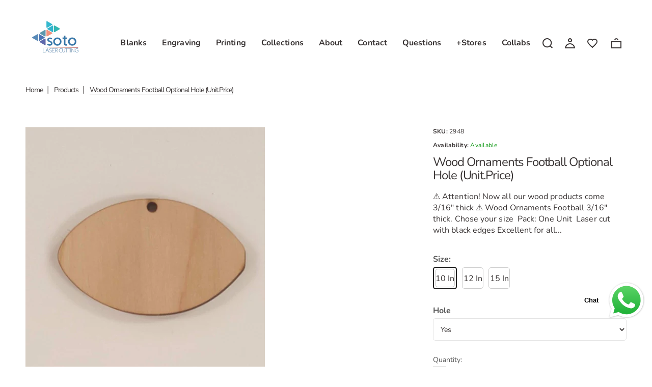

--- FILE ---
content_type: text/html; charset=utf-8
request_url: https://www.sotolasercutting.com/products/wood-ornaments-football-optional-hole-unit-price
body_size: 36589
content:
<!doctype html>
<html lang="en" class="color_scheme" >
	<head>
      <!-- Google Tag Manager -->
<script>(function(w,d,s,l,i){w[l]=w[l]||[];w[l].push({'gtm.start':
new Date().getTime(),event:'gtm.js'});var f=d.getElementsByTagName(s)[0],
j=d.createElement(s),dl=l!='dataLayer'?'&l='+l:'';j.async=true;j.src=
'https://www.googletagmanager.com/gtm.js?id='+i+dl;f.parentNode.insertBefore(j,f);
})(window,document,'script','dataLayer','GTM-P6HZV7L');</script>
<!-- End Google Tag Manager -->
      <meta name="google-site-verification" content="zIVMrQAfMeHFK3jDrIWWtpFO1i9jvZHZgtZ0_u3ph64" />
		<meta charset="utf-8">

		

		<title>
			Wood Ornaments Football Optional Hole (Unit.Price)

			
				&ndash; Soto Laser Cutting
			
		</title>

		<link rel="canonical" href="https://www.sotolasercutting.com/products/wood-ornaments-football-optional-hole-unit-price"><link rel="shortcut icon" href="//www.sotolasercutting.com/cdn/shop/files/smallicon_3ae512d1-c2d5-4ac4-a407-2e5d783f323e_32x32.png?v=1668467885" type="image/png"><meta name="description" content="Wood Ornaments Football 1/8&quot; thick. Chose your size and favorite color."><meta name="viewport" content="width=device-width, initial-scale=1, maximum-scale=1" />

		<!--[if IE]>
			<meta http-equiv="X-UA-Compatible" content="IE=edge,chrome=1">
		<![endif]-->

		<!-- CSS -->
		








<style type="text/css">
	@font-face {
  font-family: Nunito;
  font-weight: 400;
  font-style: normal;
  src: url("//www.sotolasercutting.com/cdn/fonts/nunito/nunito_n4.fc49103dc396b42cae9460289072d384b6c6eb63.woff2") format("woff2"),
       url("//www.sotolasercutting.com/cdn/fonts/nunito/nunito_n4.5d26d13beeac3116db2479e64986cdeea4c8fbdd.woff") format("woff");
}

	@font-face {
  font-family: Nunito;
  font-weight: 400;
  font-style: normal;
  src: url("//www.sotolasercutting.com/cdn/fonts/nunito/nunito_n4.fc49103dc396b42cae9460289072d384b6c6eb63.woff2") format("woff2"),
       url("//www.sotolasercutting.com/cdn/fonts/nunito/nunito_n4.5d26d13beeac3116db2479e64986cdeea4c8fbdd.woff") format("woff");
}

	@font-face {
  font-family: Nunito;
  font-weight: 300;
  font-style: normal;
  src: url("//www.sotolasercutting.com/cdn/fonts/nunito/nunito_n3.c1d7c2242f5519d084eafc479d7cc132bcc8c480.woff2") format("woff2"),
       url("//www.sotolasercutting.com/cdn/fonts/nunito/nunito_n3.d543cae3671591d99f8b7ed9ea9ca8387fc73b09.woff") format("woff");
}

	@font-face {
  font-family: Nunito;
  font-weight: 400;
  font-style: normal;
  src: url("//www.sotolasercutting.com/cdn/fonts/nunito/nunito_n4.fc49103dc396b42cae9460289072d384b6c6eb63.woff2") format("woff2"),
       url("//www.sotolasercutting.com/cdn/fonts/nunito/nunito_n4.5d26d13beeac3116db2479e64986cdeea4c8fbdd.woff") format("woff");
}

	@font-face {
  font-family: Nunito;
  font-weight: 500;
  font-style: normal;
  src: url("//www.sotolasercutting.com/cdn/fonts/nunito/nunito_n5.a0f0edcf8fc7e6ef641de980174adff4690e50c2.woff2") format("woff2"),
       url("//www.sotolasercutting.com/cdn/fonts/nunito/nunito_n5.b31690ac83c982675aeba15b7e6c0a6ec38755b3.woff") format("woff");
}

	@font-face {
  font-family: Nunito;
  font-weight: 700;
  font-style: normal;
  src: url("//www.sotolasercutting.com/cdn/fonts/nunito/nunito_n7.37cf9b8cf43b3322f7e6e13ad2aad62ab5dc9109.woff2") format("woff2"),
       url("//www.sotolasercutting.com/cdn/fonts/nunito/nunito_n7.45cfcfadc6630011252d54d5f5a2c7c98f60d5de.woff") format("woff");
}

	@font-face {
  font-family: Nunito;
  font-weight: 600;
  font-style: normal;
  src: url("//www.sotolasercutting.com/cdn/fonts/nunito/nunito_n6.1a6c50dce2e2b3b0d31e02dbd9146b5064bea503.woff2") format("woff2"),
       url("//www.sotolasercutting.com/cdn/fonts/nunito/nunito_n6.6b124f3eac46044b98c99f2feb057208e260962f.woff") format("woff");
}

	@font-face {
  font-family: Nunito;
  font-weight: 800;
  font-style: normal;
  src: url("//www.sotolasercutting.com/cdn/fonts/nunito/nunito_n8.a4faa34563722dcb4bd960ae538c49eb540a565f.woff2") format("woff2"),
       url("//www.sotolasercutting.com/cdn/fonts/nunito/nunito_n8.7b9b4d7a0ef879eb46735a0aecb391013c7f7aeb.woff") format("woff");
}

	
	:root {
		/*  TYPOGRAPHY  */
		--base-font: Nunito, sans-serif;
		--base-font-size: 16px;
		--heading-font: Nunito, sans-serif;
		--heading-font-size: 30px;
		--heading-light-font-weight: 300;
		--heading-regular-font-weight: 400;
		--heading-medium-font-weight: 500;
		--heading-bold-font-weight: 700;
		--heading-semi-bold-font-weight: 600;
		--heading-extra-bold-font-weight: 800;
		/*  COLORS  */
		--color-1: #373232;
		--color-2: #e4e4e4;
		--color-3: #ffffff;
		--color-4: #000000;
		--bg-color: #ffffff;
		--base-font-color: #373232;
		--heading-font-color: #373232;
		--border-color: #e4e4e4;
		--links-color: #373232;
		--links-color-hover: #3a89c9;
		--button-color: #3a89c9;
		--button-text-color: #ffffff;
		--button-border-color: #ffffff;
		--button-hover-color: #f26c4f;
		--button-hover-text-color: #ffffff;
		--button-hover-border-color: #ffffff;
		--alt-button-color: #159ec9;
		--alt-button-text-color: #ffffff;
		--alt-button-border-color: #e9f2f9;
		--alt-button-hover-color: #f3ee77;
		--alt-button-hover-text-color: #222521;
		--alt-button-hover-border-color: #f3ee77;
		--product-name-color: #626761;
		--product-name-color-hover: #f26c4f;
		--product-price-color: #3a89c9;
		--product-price-sale-color: #f26c4f;
	}
</style>
		<link href="//www.sotolasercutting.com/cdn/shop/t/30/assets/style.scss.css?v=128927095117788692691769380846" rel="stylesheet" type="text/css" media="all" />
		<link href="//www.sotolasercutting.com/cdn/shop/t/30/assets/responsive.scss.css?v=75296917715308092661768986227" rel="stylesheet" type="text/css" media="all" />
		
		
		<!-- JS -->
		<script>
			var theme = {
				moneyFormat: "${{amount}}",
			};
		</script>
		<script src="//www.sotolasercutting.com/cdn/shop/t/30/assets/assets.js?v=13944860995263155761768986227"></script>
		<script src="//www.sotolasercutting.com/cdn/shop/t/30/assets/lazysizes.min.js?v=35890577942795198701768986227" defer></script>
		<script src="//www.sotolasercutting.com/cdn/shop/t/30/assets/shop.js?v=156313003378534430051768986227" defer></script><script src="//www.sotolasercutting.com/cdn/shop/t/30/assets/header-script.js?v=118018423452900079651768986227" type="text/javascript"></script>
<!-- SHOPIFY SERVICE SCRIPTS -->
		<script>window.performance && window.performance.mark && window.performance.mark('shopify.content_for_header.start');</script><meta name="google-site-verification" content="qz_wBGQMLbt01a4nOCqwjiKCnjvTW43ZMfMnpFMdl6c">
<meta name="facebook-domain-verification" content="mc3i8806ay9s5mg7tzxgzcevil0lov">
<meta name="google-site-verification" content="qz_wBGQMLbt01a4nOCqwjiKCnjvTW43ZMfMnpFMdl6c">
<meta id="shopify-digital-wallet" name="shopify-digital-wallet" content="/10303277/digital_wallets/dialog">
<meta name="shopify-checkout-api-token" content="2a58c4257b5577a256d0aeaf05c60ab3">
<meta id="in-context-paypal-metadata" data-shop-id="10303277" data-venmo-supported="false" data-environment="production" data-locale="en_US" data-paypal-v4="true" data-currency="USD">
<link rel="alternate" type="application/json+oembed" href="https://www.sotolasercutting.com/products/wood-ornaments-football-optional-hole-unit-price.oembed">
<script async="async" src="/checkouts/internal/preloads.js?locale=en-US"></script>
<link rel="preconnect" href="https://shop.app" crossorigin="anonymous">
<script async="async" src="https://shop.app/checkouts/internal/preloads.js?locale=en-US&shop_id=10303277" crossorigin="anonymous"></script>
<script id="apple-pay-shop-capabilities" type="application/json">{"shopId":10303277,"countryCode":"US","currencyCode":"USD","merchantCapabilities":["supports3DS"],"merchantId":"gid:\/\/shopify\/Shop\/10303277","merchantName":"Soto Laser Cutting","requiredBillingContactFields":["postalAddress","email"],"requiredShippingContactFields":["postalAddress","email"],"shippingType":"shipping","supportedNetworks":["visa","masterCard","amex","discover","elo","jcb"],"total":{"type":"pending","label":"Soto Laser Cutting","amount":"1.00"},"shopifyPaymentsEnabled":true,"supportsSubscriptions":true}</script>
<script id="shopify-features" type="application/json">{"accessToken":"2a58c4257b5577a256d0aeaf05c60ab3","betas":["rich-media-storefront-analytics"],"domain":"www.sotolasercutting.com","predictiveSearch":true,"shopId":10303277,"locale":"en"}</script>
<script>var Shopify = Shopify || {};
Shopify.shop = "soto-laser-cutting.myshopify.com";
Shopify.locale = "en";
Shopify.currency = {"active":"USD","rate":"1.0"};
Shopify.country = "US";
Shopify.theme = {"name":"SCPO New Soto Laser Cutting | SC PO | 10 Feb","id":185612960066,"schema_name":null,"schema_version":null,"theme_store_id":null,"role":"main"};
Shopify.theme.handle = "null";
Shopify.theme.style = {"id":null,"handle":null};
Shopify.cdnHost = "www.sotolasercutting.com/cdn";
Shopify.routes = Shopify.routes || {};
Shopify.routes.root = "/";</script>
<script type="module">!function(o){(o.Shopify=o.Shopify||{}).modules=!0}(window);</script>
<script>!function(o){function n(){var o=[];function n(){o.push(Array.prototype.slice.apply(arguments))}return n.q=o,n}var t=o.Shopify=o.Shopify||{};t.loadFeatures=n(),t.autoloadFeatures=n()}(window);</script>
<script>
  window.ShopifyPay = window.ShopifyPay || {};
  window.ShopifyPay.apiHost = "shop.app\/pay";
  window.ShopifyPay.redirectState = null;
</script>
<script id="shop-js-analytics" type="application/json">{"pageType":"product"}</script>
<script defer="defer" async type="module" src="//www.sotolasercutting.com/cdn/shopifycloud/shop-js/modules/v2/client.init-shop-cart-sync_BT-GjEfc.en.esm.js"></script>
<script defer="defer" async type="module" src="//www.sotolasercutting.com/cdn/shopifycloud/shop-js/modules/v2/chunk.common_D58fp_Oc.esm.js"></script>
<script defer="defer" async type="module" src="//www.sotolasercutting.com/cdn/shopifycloud/shop-js/modules/v2/chunk.modal_xMitdFEc.esm.js"></script>
<script type="module">
  await import("//www.sotolasercutting.com/cdn/shopifycloud/shop-js/modules/v2/client.init-shop-cart-sync_BT-GjEfc.en.esm.js");
await import("//www.sotolasercutting.com/cdn/shopifycloud/shop-js/modules/v2/chunk.common_D58fp_Oc.esm.js");
await import("//www.sotolasercutting.com/cdn/shopifycloud/shop-js/modules/v2/chunk.modal_xMitdFEc.esm.js");

  window.Shopify.SignInWithShop?.initShopCartSync?.({"fedCMEnabled":true,"windoidEnabled":true});

</script>
<script>
  window.Shopify = window.Shopify || {};
  if (!window.Shopify.featureAssets) window.Shopify.featureAssets = {};
  window.Shopify.featureAssets['shop-js'] = {"shop-cart-sync":["modules/v2/client.shop-cart-sync_DZOKe7Ll.en.esm.js","modules/v2/chunk.common_D58fp_Oc.esm.js","modules/v2/chunk.modal_xMitdFEc.esm.js"],"init-fed-cm":["modules/v2/client.init-fed-cm_B6oLuCjv.en.esm.js","modules/v2/chunk.common_D58fp_Oc.esm.js","modules/v2/chunk.modal_xMitdFEc.esm.js"],"shop-cash-offers":["modules/v2/client.shop-cash-offers_D2sdYoxE.en.esm.js","modules/v2/chunk.common_D58fp_Oc.esm.js","modules/v2/chunk.modal_xMitdFEc.esm.js"],"shop-login-button":["modules/v2/client.shop-login-button_QeVjl5Y3.en.esm.js","modules/v2/chunk.common_D58fp_Oc.esm.js","modules/v2/chunk.modal_xMitdFEc.esm.js"],"pay-button":["modules/v2/client.pay-button_DXTOsIq6.en.esm.js","modules/v2/chunk.common_D58fp_Oc.esm.js","modules/v2/chunk.modal_xMitdFEc.esm.js"],"shop-button":["modules/v2/client.shop-button_DQZHx9pm.en.esm.js","modules/v2/chunk.common_D58fp_Oc.esm.js","modules/v2/chunk.modal_xMitdFEc.esm.js"],"avatar":["modules/v2/client.avatar_BTnouDA3.en.esm.js"],"init-windoid":["modules/v2/client.init-windoid_CR1B-cfM.en.esm.js","modules/v2/chunk.common_D58fp_Oc.esm.js","modules/v2/chunk.modal_xMitdFEc.esm.js"],"init-shop-for-new-customer-accounts":["modules/v2/client.init-shop-for-new-customer-accounts_C_vY_xzh.en.esm.js","modules/v2/client.shop-login-button_QeVjl5Y3.en.esm.js","modules/v2/chunk.common_D58fp_Oc.esm.js","modules/v2/chunk.modal_xMitdFEc.esm.js"],"init-shop-email-lookup-coordinator":["modules/v2/client.init-shop-email-lookup-coordinator_BI7n9ZSv.en.esm.js","modules/v2/chunk.common_D58fp_Oc.esm.js","modules/v2/chunk.modal_xMitdFEc.esm.js"],"init-shop-cart-sync":["modules/v2/client.init-shop-cart-sync_BT-GjEfc.en.esm.js","modules/v2/chunk.common_D58fp_Oc.esm.js","modules/v2/chunk.modal_xMitdFEc.esm.js"],"shop-toast-manager":["modules/v2/client.shop-toast-manager_DiYdP3xc.en.esm.js","modules/v2/chunk.common_D58fp_Oc.esm.js","modules/v2/chunk.modal_xMitdFEc.esm.js"],"init-customer-accounts":["modules/v2/client.init-customer-accounts_D9ZNqS-Q.en.esm.js","modules/v2/client.shop-login-button_QeVjl5Y3.en.esm.js","modules/v2/chunk.common_D58fp_Oc.esm.js","modules/v2/chunk.modal_xMitdFEc.esm.js"],"init-customer-accounts-sign-up":["modules/v2/client.init-customer-accounts-sign-up_iGw4briv.en.esm.js","modules/v2/client.shop-login-button_QeVjl5Y3.en.esm.js","modules/v2/chunk.common_D58fp_Oc.esm.js","modules/v2/chunk.modal_xMitdFEc.esm.js"],"shop-follow-button":["modules/v2/client.shop-follow-button_CqMgW2wH.en.esm.js","modules/v2/chunk.common_D58fp_Oc.esm.js","modules/v2/chunk.modal_xMitdFEc.esm.js"],"checkout-modal":["modules/v2/client.checkout-modal_xHeaAweL.en.esm.js","modules/v2/chunk.common_D58fp_Oc.esm.js","modules/v2/chunk.modal_xMitdFEc.esm.js"],"shop-login":["modules/v2/client.shop-login_D91U-Q7h.en.esm.js","modules/v2/chunk.common_D58fp_Oc.esm.js","modules/v2/chunk.modal_xMitdFEc.esm.js"],"lead-capture":["modules/v2/client.lead-capture_BJmE1dJe.en.esm.js","modules/v2/chunk.common_D58fp_Oc.esm.js","modules/v2/chunk.modal_xMitdFEc.esm.js"],"payment-terms":["modules/v2/client.payment-terms_Ci9AEqFq.en.esm.js","modules/v2/chunk.common_D58fp_Oc.esm.js","modules/v2/chunk.modal_xMitdFEc.esm.js"]};
</script>
<script>(function() {
  var isLoaded = false;
  function asyncLoad() {
    if (isLoaded) return;
    isLoaded = true;
    var urls = ["\/\/d1liekpayvooaz.cloudfront.net\/apps\/customizery\/customizery.js?shop=soto-laser-cutting.myshopify.com","https:\/\/s3-us-west-2.amazonaws.com\/qsmz-scripttag\/qstomizer_st.min.js?shop=soto-laser-cutting.myshopify.com","https:\/\/chimpstatic.com\/mcjs-connected\/js\/users\/6fed6dd3cf9f6fb66026ee192\/3af125411b1975c5c3c85816f.js?shop=soto-laser-cutting.myshopify.com","https:\/\/cdn.hextom.com\/js\/quickannouncementbar.js?shop=soto-laser-cutting.myshopify.com","https:\/\/cdn.hextom.com\/js\/ultimatesalesboost.js?shop=soto-laser-cutting.myshopify.com","https:\/\/cdn.hextom.com\/js\/freeshippingbar.js?shop=soto-laser-cutting.myshopify.com"];
    for (var i = 0; i < urls.length; i++) {
      var s = document.createElement('script');
      s.type = 'text/javascript';
      s.async = true;
      s.src = urls[i];
      var x = document.getElementsByTagName('script')[0];
      x.parentNode.insertBefore(s, x);
    }
  };
  if(window.attachEvent) {
    window.attachEvent('onload', asyncLoad);
  } else {
    window.addEventListener('load', asyncLoad, false);
  }
})();</script>
<script id="__st">var __st={"a":10303277,"offset":-18000,"reqid":"fe92d14d-c710-4dcf-9c2e-b437051bba26-1769504707","pageurl":"www.sotolasercutting.com\/products\/wood-ornaments-football-optional-hole-unit-price","u":"18e3e722fd15","p":"product","rtyp":"product","rid":2023751483454};</script>
<script>window.ShopifyPaypalV4VisibilityTracking = true;</script>
<script id="captcha-bootstrap">!function(){'use strict';const t='contact',e='account',n='new_comment',o=[[t,t],['blogs',n],['comments',n],[t,'customer']],c=[[e,'customer_login'],[e,'guest_login'],[e,'recover_customer_password'],[e,'create_customer']],r=t=>t.map((([t,e])=>`form[action*='/${t}']:not([data-nocaptcha='true']) input[name='form_type'][value='${e}']`)).join(','),a=t=>()=>t?[...document.querySelectorAll(t)].map((t=>t.form)):[];function s(){const t=[...o],e=r(t);return a(e)}const i='password',u='form_key',d=['recaptcha-v3-token','g-recaptcha-response','h-captcha-response',i],f=()=>{try{return window.sessionStorage}catch{return}},m='__shopify_v',_=t=>t.elements[u];function p(t,e,n=!1){try{const o=window.sessionStorage,c=JSON.parse(o.getItem(e)),{data:r}=function(t){const{data:e,action:n}=t;return t[m]||n?{data:e,action:n}:{data:t,action:n}}(c);for(const[e,n]of Object.entries(r))t.elements[e]&&(t.elements[e].value=n);n&&o.removeItem(e)}catch(o){console.error('form repopulation failed',{error:o})}}const l='form_type',E='cptcha';function T(t){t.dataset[E]=!0}const w=window,h=w.document,L='Shopify',v='ce_forms',y='captcha';let A=!1;((t,e)=>{const n=(g='f06e6c50-85a8-45c8-87d0-21a2b65856fe',I='https://cdn.shopify.com/shopifycloud/storefront-forms-hcaptcha/ce_storefront_forms_captcha_hcaptcha.v1.5.2.iife.js',D={infoText:'Protected by hCaptcha',privacyText:'Privacy',termsText:'Terms'},(t,e,n)=>{const o=w[L][v],c=o.bindForm;if(c)return c(t,g,e,D).then(n);var r;o.q.push([[t,g,e,D],n]),r=I,A||(h.body.append(Object.assign(h.createElement('script'),{id:'captcha-provider',async:!0,src:r})),A=!0)});var g,I,D;w[L]=w[L]||{},w[L][v]=w[L][v]||{},w[L][v].q=[],w[L][y]=w[L][y]||{},w[L][y].protect=function(t,e){n(t,void 0,e),T(t)},Object.freeze(w[L][y]),function(t,e,n,w,h,L){const[v,y,A,g]=function(t,e,n){const i=e?o:[],u=t?c:[],d=[...i,...u],f=r(d),m=r(i),_=r(d.filter((([t,e])=>n.includes(e))));return[a(f),a(m),a(_),s()]}(w,h,L),I=t=>{const e=t.target;return e instanceof HTMLFormElement?e:e&&e.form},D=t=>v().includes(t);t.addEventListener('submit',(t=>{const e=I(t);if(!e)return;const n=D(e)&&!e.dataset.hcaptchaBound&&!e.dataset.recaptchaBound,o=_(e),c=g().includes(e)&&(!o||!o.value);(n||c)&&t.preventDefault(),c&&!n&&(function(t){try{if(!f())return;!function(t){const e=f();if(!e)return;const n=_(t);if(!n)return;const o=n.value;o&&e.removeItem(o)}(t);const e=Array.from(Array(32),(()=>Math.random().toString(36)[2])).join('');!function(t,e){_(t)||t.append(Object.assign(document.createElement('input'),{type:'hidden',name:u})),t.elements[u].value=e}(t,e),function(t,e){const n=f();if(!n)return;const o=[...t.querySelectorAll(`input[type='${i}']`)].map((({name:t})=>t)),c=[...d,...o],r={};for(const[a,s]of new FormData(t).entries())c.includes(a)||(r[a]=s);n.setItem(e,JSON.stringify({[m]:1,action:t.action,data:r}))}(t,e)}catch(e){console.error('failed to persist form',e)}}(e),e.submit())}));const S=(t,e)=>{t&&!t.dataset[E]&&(n(t,e.some((e=>e===t))),T(t))};for(const o of['focusin','change'])t.addEventListener(o,(t=>{const e=I(t);D(e)&&S(e,y())}));const B=e.get('form_key'),M=e.get(l),P=B&&M;t.addEventListener('DOMContentLoaded',(()=>{const t=y();if(P)for(const e of t)e.elements[l].value===M&&p(e,B);[...new Set([...A(),...v().filter((t=>'true'===t.dataset.shopifyCaptcha))])].forEach((e=>S(e,t)))}))}(h,new URLSearchParams(w.location.search),n,t,e,['guest_login'])})(!0,!0)}();</script>
<script integrity="sha256-4kQ18oKyAcykRKYeNunJcIwy7WH5gtpwJnB7kiuLZ1E=" data-source-attribution="shopify.loadfeatures" defer="defer" src="//www.sotolasercutting.com/cdn/shopifycloud/storefront/assets/storefront/load_feature-a0a9edcb.js" crossorigin="anonymous"></script>
<script crossorigin="anonymous" defer="defer" src="//www.sotolasercutting.com/cdn/shopifycloud/storefront/assets/shopify_pay/storefront-65b4c6d7.js?v=20250812"></script>
<script data-source-attribution="shopify.dynamic_checkout.dynamic.init">var Shopify=Shopify||{};Shopify.PaymentButton=Shopify.PaymentButton||{isStorefrontPortableWallets:!0,init:function(){window.Shopify.PaymentButton.init=function(){};var t=document.createElement("script");t.src="https://www.sotolasercutting.com/cdn/shopifycloud/portable-wallets/latest/portable-wallets.en.js",t.type="module",document.head.appendChild(t)}};
</script>
<script data-source-attribution="shopify.dynamic_checkout.buyer_consent">
  function portableWalletsHideBuyerConsent(e){var t=document.getElementById("shopify-buyer-consent"),n=document.getElementById("shopify-subscription-policy-button");t&&n&&(t.classList.add("hidden"),t.setAttribute("aria-hidden","true"),n.removeEventListener("click",e))}function portableWalletsShowBuyerConsent(e){var t=document.getElementById("shopify-buyer-consent"),n=document.getElementById("shopify-subscription-policy-button");t&&n&&(t.classList.remove("hidden"),t.removeAttribute("aria-hidden"),n.addEventListener("click",e))}window.Shopify?.PaymentButton&&(window.Shopify.PaymentButton.hideBuyerConsent=portableWalletsHideBuyerConsent,window.Shopify.PaymentButton.showBuyerConsent=portableWalletsShowBuyerConsent);
</script>
<script data-source-attribution="shopify.dynamic_checkout.cart.bootstrap">document.addEventListener("DOMContentLoaded",(function(){function t(){return document.querySelector("shopify-accelerated-checkout-cart, shopify-accelerated-checkout")}if(t())Shopify.PaymentButton.init();else{new MutationObserver((function(e,n){t()&&(Shopify.PaymentButton.init(),n.disconnect())})).observe(document.body,{childList:!0,subtree:!0})}}));
</script>
<link id="shopify-accelerated-checkout-styles" rel="stylesheet" media="screen" href="https://www.sotolasercutting.com/cdn/shopifycloud/portable-wallets/latest/accelerated-checkout-backwards-compat.css" crossorigin="anonymous">
<style id="shopify-accelerated-checkout-cart">
        #shopify-buyer-consent {
  margin-top: 1em;
  display: inline-block;
  width: 100%;
}

#shopify-buyer-consent.hidden {
  display: none;
}

#shopify-subscription-policy-button {
  background: none;
  border: none;
  padding: 0;
  text-decoration: underline;
  font-size: inherit;
  cursor: pointer;
}

#shopify-subscription-policy-button::before {
  box-shadow: none;
}

      </style>
<script id="sections-script" data-sections="template-product,index-image-with-text-overlay,index-divider,index-testimonials,header-2" defer="defer" src="//www.sotolasercutting.com/cdn/shop/t/30/compiled_assets/scripts.js?v=10981"></script>
<script>window.performance && window.performance.mark && window.performance.mark('shopify.content_for_header.end');</script>

<script>
    window.BOLD = window.BOLD || {};
        window.BOLD.options = window.BOLD.options || {};
        window.BOLD.options.settings = window.BOLD.options.settings || {};
        window.BOLD.options.settings.v1_variant_mode = window.BOLD.options.settings.v1_variant_mode || true;
        window.BOLD.options.settings.hybrid_fix_auto_insert_inputs =
        window.BOLD.options.settings.hybrid_fix_auto_insert_inputs || true;
</script>
<script>window.BOLD = window.BOLD || {};
    window.BOLD.common = window.BOLD.common || {};
    window.BOLD.common.Shopify = window.BOLD.common.Shopify || {};
    window.BOLD.common.Shopify.shop = {
      domain: 'www.sotolasercutting.com',
      permanent_domain: 'soto-laser-cutting.myshopify.com',
      url: 'https://www.sotolasercutting.com',
      secure_url: 'https://www.sotolasercutting.com',money_format: "${{amount}}",currency: "USD"
    };
    window.BOLD.common.Shopify.customer = {
      id: null,
      tags: null,
    };
    window.BOLD.common.Shopify.cart = {"note":null,"attributes":{},"original_total_price":0,"total_price":0,"total_discount":0,"total_weight":0.0,"item_count":0,"items":[],"requires_shipping":false,"currency":"USD","items_subtotal_price":0,"cart_level_discount_applications":[],"checkout_charge_amount":0};
    window.BOLD.common.template = 'product';window.BOLD.common.Shopify.formatMoney = function(money, format) {
        function n(t, e) {
            return "undefined" == typeof t ? e : t
        }
        function r(t, e, r, i) {
            if (e = n(e, 2),
                r = n(r, ","),
                i = n(i, "."),
            isNaN(t) || null == t)
                return 0;
            t = (t / 100).toFixed(e);
            var o = t.split(".")
                , a = o[0].replace(/(\d)(?=(\d\d\d)+(?!\d))/g, "$1" + r)
                , s = o[1] ? i + o[1] : "";
            return a + s
        }
        "string" == typeof money && (money = money.replace(".", ""));
        var i = ""
            , o = /\{\{\s*(\w+)\s*\}\}/
            , a = format || window.BOLD.common.Shopify.shop.money_format || window.Shopify.money_format || "$ {{ amount }}";
        switch (a.match(o)[1]) {
            case "amount":
                i = r(money, 2, ",", ".");
                break;
            case "amount_no_decimals":
                i = r(money, 0, ",", ".");
                break;
            case "amount_with_comma_separator":
                i = r(money, 2, ".", ",");
                break;
            case "amount_no_decimals_with_comma_separator":
                i = r(money, 0, ".", ",");
                break;
            case "amount_with_space_separator":
                i = r(money, 2, " ", ",");
                break;
            case "amount_no_decimals_with_space_separator":
                i = r(money, 0, " ", ",");
                break;
            case "amount_with_apostrophe_separator":
                i = r(money, 2, "'", ".");
                break;
        }
        return a.replace(o, i);
    };
    window.BOLD.common.Shopify.saveProduct = function (handle, product) {
      if (typeof handle === 'string' && typeof window.BOLD.common.Shopify.products[handle] === 'undefined') {
        if (typeof product === 'number') {
          window.BOLD.common.Shopify.handles[product] = handle;
          product = { id: product };
        }
        window.BOLD.common.Shopify.products[handle] = product;
      }
    };
    window.BOLD.common.Shopify.saveVariant = function (variant_id, variant) {
      if (typeof variant_id === 'number' && typeof window.BOLD.common.Shopify.variants[variant_id] === 'undefined') {
        window.BOLD.common.Shopify.variants[variant_id] = variant;
      }
    };window.BOLD.common.Shopify.products = window.BOLD.common.Shopify.products || {};
    window.BOLD.common.Shopify.variants = window.BOLD.common.Shopify.variants || {};
    window.BOLD.common.Shopify.handles = window.BOLD.common.Shopify.handles || {};window.BOLD.common.Shopify.handle = "wood-ornaments-football-optional-hole-unit-price"
window.BOLD.common.Shopify.saveProduct("wood-ornaments-football-optional-hole-unit-price", 2023751483454);window.BOLD.common.Shopify.saveVariant(18628518281278, { product_id: 2023751483454, product_handle: "wood-ornaments-football-optional-hole-unit-price", price: 370, group_id: '', csp_metafield: {}});window.BOLD.common.Shopify.saveVariant(18628518314046, { product_id: 2023751483454, product_handle: "wood-ornaments-football-optional-hole-unit-price", price: 370, group_id: '', csp_metafield: {}});window.BOLD.common.Shopify.saveVariant(18628518346814, { product_id: 2023751483454, product_handle: "wood-ornaments-football-optional-hole-unit-price", price: 400, group_id: '', csp_metafield: {}});window.BOLD.common.Shopify.saveVariant(18628518379582, { product_id: 2023751483454, product_handle: "wood-ornaments-football-optional-hole-unit-price", price: 400, group_id: '', csp_metafield: {}});window.BOLD.common.Shopify.saveVariant(18628518412350, { product_id: 2023751483454, product_handle: "wood-ornaments-football-optional-hole-unit-price", price: 620, group_id: '', csp_metafield: {}});window.BOLD.common.Shopify.saveVariant(18628518445118, { product_id: 2023751483454, product_handle: "wood-ornaments-football-optional-hole-unit-price", price: 620, group_id: '', csp_metafield: {}});window.BOLD.apps_installed = {"Product Options":2} || {};window.BOLD.common.Shopify.metafields = window.BOLD.common.Shopify.metafields || {};window.BOLD.common.Shopify.metafields["bold_rp"] = {};window.BOLD.common.Shopify.metafields["bold_csp_defaults"] = {};window.BOLD.common.cacheParams = window.BOLD.common.cacheParams || {};
</script><script>
    window.BOLD.common.cacheParams.options = 1768944064;
</script>
<script defer src="https://options.shopapps.site/js/options.js"></script>
<link href="//www.sotolasercutting.com/cdn/shop/t/30/assets/bold-options.css?v=89418412554270854031768986227" rel="stylesheet" type="text/css" media="all" />
<link href="//www.sotolasercutting.com/cdn/shop/t/30/assets/bold-customNoChange.css?v=126866868660559852941768986227" rel="stylesheet" type="text/css" media="all" />
<script src="//www.sotolasercutting.com/cdn/shop/t/30/assets/bold-custom.js?v=4266779794979718241768986227" type="text/javascript"></script>
        

      <style>
        .bold_option_swatch_title .bgColor {
          display: none !important;
        }
      </style>
	<!-- BEGIN app block: shopify://apps/advance-reorder-repeat-order/blocks/adv-block/2dd67710-95db-4aa2-93c7-6a6c6f57d67f --><script>
	var advance_reorder_money_format = "${{amount}} USD"	
</script>
<script type="text/javascript" defer="defer" src="https://app.identixweb.com/advance-reorder/assets/js/advance-reorder.js"></script>


<!-- END app block --><!-- BEGIN app block: shopify://apps/qstomizer-custom-products/blocks/qstomizer-embedded/91ddef34-1f34-4141-843a-d613c0433aef -->






<script>
window.qsmzsettings = {
    order_id: 0,
    customizebutton: false,
    noaddtocart: false,
    product: {"id":2023751483454,"title":"Wood Ornaments Football Optional Hole (Unit.Price)","handle":"wood-ornaments-football-optional-hole-unit-price","description":"\u003cmeta charset=\"utf-8\"\u003e\n\u003cp style=\"text-align: center;\"\u003e\u003cspan style=\"color: #2b00ff;\"\u003e⚠️ \u003cstrong\u003eAttention! Now all our wood products come 3\/16\" thick \u003c\/strong\u003e⚠️\u003c\/span\u003e\u003c\/p\u003e\n\u003cp\u003eWood Ornaments Football 3\/16\" thick. Chose your size \u003c\/p\u003e\n\u003cdiv\u003ePack: One Unit \u003c\/div\u003e\n\u003cdiv\u003e\n\u003cdiv\u003eLaser cut with black edges\u003c\/div\u003e\n\u003cdiv\u003e\u003c\/div\u003e\n\u003cdiv\u003eExcellent for all type of craft\u003c\/div\u003e\n\u003cp\u003e\u003cspan\u003e\u003cstrong\u003eEngraving available on request.\u003c\/strong\u003e\u003c\/span\u003e\u003c\/p\u003e\n\u003cp\u003eThey are made from a great sturdy\/rigid Playwood material. They have many uses from key-chains to necklace pendants. These are great for adult\/kids craft projects, games, scrapbooking or even drawing.\u003cbr\u003e\u003cbr\u003eCondition is new cut and in good condition. These are very usable for many crafts and can be very fun and useful.\u003c\/p\u003e\n\u003c\/div\u003e\n\u003cp\u003e\u003cimg src=\"\/\/cdn.shopify.com\/s\/files\/1\/1030\/3277\/files\/paypal-payments_medium.png?2357043370469937676\" alt=\"\"\u003e\u003c\/p\u003e","published_at":"2019-02-20T13:15:34-05:00","created_at":"2019-02-20T13:15:35-05:00","vendor":"Soto","type":"Acrylic \u0026 Wood Ornaments","tags":["Wood Various"],"price":370,"price_min":370,"price_max":620,"available":true,"price_varies":true,"compare_at_price":null,"compare_at_price_min":0,"compare_at_price_max":0,"compare_at_price_varies":false,"variants":[{"id":18628518281278,"title":"10 In \/ Yes","option1":"10 In","option2":"Yes","option3":null,"sku":"2948","requires_shipping":true,"taxable":true,"featured_image":null,"available":true,"name":"Wood Ornaments Football Optional Hole (Unit.Price) - 10 In \/ Yes","public_title":"10 In \/ Yes","options":["10 In","Yes"],"price":370,"weight":1497,"compare_at_price":null,"inventory_quantity":1,"inventory_management":null,"inventory_policy":"continue","barcode":null,"requires_selling_plan":false,"selling_plan_allocations":[]},{"id":18628518314046,"title":"10 In \/ No","option1":"10 In","option2":"No","option3":null,"sku":"2984","requires_shipping":true,"taxable":true,"featured_image":null,"available":true,"name":"Wood Ornaments Football Optional Hole (Unit.Price) - 10 In \/ No","public_title":"10 In \/ No","options":["10 In","No"],"price":370,"weight":1497,"compare_at_price":null,"inventory_quantity":1,"inventory_management":null,"inventory_policy":"continue","barcode":null,"requires_selling_plan":false,"selling_plan_allocations":[]},{"id":18628518346814,"title":"12 In \/ Yes","option1":"12 In","option2":"Yes","option3":null,"sku":"2949","requires_shipping":true,"taxable":true,"featured_image":null,"available":true,"name":"Wood Ornaments Football Optional Hole (Unit.Price) - 12 In \/ Yes","public_title":"12 In \/ Yes","options":["12 In","Yes"],"price":400,"weight":1497,"compare_at_price":null,"inventory_quantity":1,"inventory_management":null,"inventory_policy":"continue","barcode":null,"requires_selling_plan":false,"selling_plan_allocations":[]},{"id":18628518379582,"title":"12 In \/ No","option1":"12 In","option2":"No","option3":null,"sku":"2985","requires_shipping":true,"taxable":true,"featured_image":null,"available":true,"name":"Wood Ornaments Football Optional Hole (Unit.Price) - 12 In \/ No","public_title":"12 In \/ No","options":["12 In","No"],"price":400,"weight":1497,"compare_at_price":null,"inventory_quantity":1,"inventory_management":null,"inventory_policy":"continue","barcode":null,"requires_selling_plan":false,"selling_plan_allocations":[]},{"id":18628518412350,"title":"15 In \/ Yes","option1":"15 In","option2":"Yes","option3":null,"sku":"2971","requires_shipping":true,"taxable":true,"featured_image":null,"available":true,"name":"Wood Ornaments Football Optional Hole (Unit.Price) - 15 In \/ Yes","public_title":"15 In \/ Yes","options":["15 In","Yes"],"price":620,"weight":5897,"compare_at_price":null,"inventory_quantity":1,"inventory_management":null,"inventory_policy":"continue","barcode":null,"requires_selling_plan":false,"selling_plan_allocations":[]},{"id":18628518445118,"title":"15 In \/ No","option1":"15 In","option2":"No","option3":null,"sku":"3007","requires_shipping":true,"taxable":true,"featured_image":null,"available":true,"name":"Wood Ornaments Football Optional Hole (Unit.Price) - 15 In \/ No","public_title":"15 In \/ No","options":["15 In","No"],"price":620,"weight":5897,"compare_at_price":null,"inventory_quantity":1,"inventory_management":null,"inventory_policy":"continue","barcode":null,"requires_selling_plan":false,"selling_plan_allocations":[]}],"images":["\/\/www.sotolasercutting.com\/cdn\/shop\/products\/20160401_150913.jpg?v=1571439814"],"featured_image":"\/\/www.sotolasercutting.com\/cdn\/shop\/products\/20160401_150913.jpg?v=1571439814","options":["Size","Hole"],"media":[{"alt":null,"id":1188073799742,"position":1,"preview_image":{"aspect_ratio":1.0,"height":1024,"width":1024,"src":"\/\/www.sotolasercutting.com\/cdn\/shop\/products\/20160401_150913.jpg?v=1571439814"},"aspect_ratio":1.0,"height":1024,"media_type":"image","src":"\/\/www.sotolasercutting.com\/cdn\/shop\/products\/20160401_150913.jpg?v=1571439814","width":1024}],"requires_selling_plan":false,"selling_plan_groups":[],"content":"\u003cmeta charset=\"utf-8\"\u003e\n\u003cp style=\"text-align: center;\"\u003e\u003cspan style=\"color: #2b00ff;\"\u003e⚠️ \u003cstrong\u003eAttention! Now all our wood products come 3\/16\" thick \u003c\/strong\u003e⚠️\u003c\/span\u003e\u003c\/p\u003e\n\u003cp\u003eWood Ornaments Football 3\/16\" thick. Chose your size \u003c\/p\u003e\n\u003cdiv\u003ePack: One Unit \u003c\/div\u003e\n\u003cdiv\u003e\n\u003cdiv\u003eLaser cut with black edges\u003c\/div\u003e\n\u003cdiv\u003e\u003c\/div\u003e\n\u003cdiv\u003eExcellent for all type of craft\u003c\/div\u003e\n\u003cp\u003e\u003cspan\u003e\u003cstrong\u003eEngraving available on request.\u003c\/strong\u003e\u003c\/span\u003e\u003c\/p\u003e\n\u003cp\u003eThey are made from a great sturdy\/rigid Playwood material. They have many uses from key-chains to necklace pendants. These are great for adult\/kids craft projects, games, scrapbooking or even drawing.\u003cbr\u003e\u003cbr\u003eCondition is new cut and in good condition. These are very usable for many crafts and can be very fun and useful.\u003c\/p\u003e\n\u003c\/div\u003e\n\u003cp\u003e\u003cimg src=\"\/\/cdn.shopify.com\/s\/files\/1\/1030\/3277\/files\/paypal-payments_medium.png?2357043370469937676\" alt=\"\"\u003e\u003c\/p\u003e"},
    textonbtn: 'Customize',
    btnclass: 'btn',
    btnclassremove: '',
    shop: 'soto-laser-cutting.myshopify.com',
    elmstohide: '',
    locale: 'en',
    attributesScanned: false,
    apply_custom_styles: false,
    button_border_radius: 0,
    button_bg_color: '#FF8A00',
    text_color: '#000000',
    designMode: Shopify.designMode
}
//https://shopify.dev/themes/architecture/settings/sidebar-settings
// "templates":  ["*"]  // Para todas las templates
</script>

<!-- END app block --><script src="https://cdn.shopify.com/extensions/019bc2d0-0f91-74d4-a43b-076b6407206d/quick-announcement-bar-prod-97/assets/quickannouncementbar.js" type="text/javascript" defer="defer"></script>
<script src="https://cdn.shopify.com/extensions/0199a959-4a29-7195-bf92-bf5b7d1167c5/qstomizer-custom-products-35/assets/qstomizer-embed.min.js" type="text/javascript" defer="defer"></script>
<script src="https://cdn.shopify.com/extensions/019b6dda-9f81-7c8b-b5f5-7756ae4a26fb/dondy-whatsapp-chat-widget-85/assets/ChatBubble.js" type="text/javascript" defer="defer"></script>
<link href="https://cdn.shopify.com/extensions/019b6dda-9f81-7c8b-b5f5-7756ae4a26fb/dondy-whatsapp-chat-widget-85/assets/ChatBubble.css" rel="stylesheet" type="text/css" media="all">
<script src="https://cdn.shopify.com/extensions/4e276193-403c-423f-833c-fefed71819cf/forms-2298/assets/shopify-forms-loader.js" type="text/javascript" defer="defer"></script>
<meta property="og:image" content="https://cdn.shopify.com/s/files/1/1030/3277/products/20160401_150913.jpg?v=1571439814" />
<meta property="og:image:secure_url" content="https://cdn.shopify.com/s/files/1/1030/3277/products/20160401_150913.jpg?v=1571439814" />
<meta property="og:image:width" content="1024" />
<meta property="og:image:height" content="1024" />
<link href="https://monorail-edge.shopifysvc.com" rel="dns-prefetch">
<script>(function(){if ("sendBeacon" in navigator && "performance" in window) {try {var session_token_from_headers = performance.getEntriesByType('navigation')[0].serverTiming.find(x => x.name == '_s').description;} catch {var session_token_from_headers = undefined;}var session_cookie_matches = document.cookie.match(/_shopify_s=([^;]*)/);var session_token_from_cookie = session_cookie_matches && session_cookie_matches.length === 2 ? session_cookie_matches[1] : "";var session_token = session_token_from_headers || session_token_from_cookie || "";function handle_abandonment_event(e) {var entries = performance.getEntries().filter(function(entry) {return /monorail-edge.shopifysvc.com/.test(entry.name);});if (!window.abandonment_tracked && entries.length === 0) {window.abandonment_tracked = true;var currentMs = Date.now();var navigation_start = performance.timing.navigationStart;var payload = {shop_id: 10303277,url: window.location.href,navigation_start,duration: currentMs - navigation_start,session_token,page_type: "product"};window.navigator.sendBeacon("https://monorail-edge.shopifysvc.com/v1/produce", JSON.stringify({schema_id: "online_store_buyer_site_abandonment/1.1",payload: payload,metadata: {event_created_at_ms: currentMs,event_sent_at_ms: currentMs}}));}}window.addEventListener('pagehide', handle_abandonment_event);}}());</script>
<script id="web-pixels-manager-setup">(function e(e,d,r,n,o){if(void 0===o&&(o={}),!Boolean(null===(a=null===(i=window.Shopify)||void 0===i?void 0:i.analytics)||void 0===a?void 0:a.replayQueue)){var i,a;window.Shopify=window.Shopify||{};var t=window.Shopify;t.analytics=t.analytics||{};var s=t.analytics;s.replayQueue=[],s.publish=function(e,d,r){return s.replayQueue.push([e,d,r]),!0};try{self.performance.mark("wpm:start")}catch(e){}var l=function(){var e={modern:/Edge?\/(1{2}[4-9]|1[2-9]\d|[2-9]\d{2}|\d{4,})\.\d+(\.\d+|)|Firefox\/(1{2}[4-9]|1[2-9]\d|[2-9]\d{2}|\d{4,})\.\d+(\.\d+|)|Chrom(ium|e)\/(9{2}|\d{3,})\.\d+(\.\d+|)|(Maci|X1{2}).+ Version\/(15\.\d+|(1[6-9]|[2-9]\d|\d{3,})\.\d+)([,.]\d+|)( \(\w+\)|)( Mobile\/\w+|) Safari\/|Chrome.+OPR\/(9{2}|\d{3,})\.\d+\.\d+|(CPU[ +]OS|iPhone[ +]OS|CPU[ +]iPhone|CPU IPhone OS|CPU iPad OS)[ +]+(15[._]\d+|(1[6-9]|[2-9]\d|\d{3,})[._]\d+)([._]\d+|)|Android:?[ /-](13[3-9]|1[4-9]\d|[2-9]\d{2}|\d{4,})(\.\d+|)(\.\d+|)|Android.+Firefox\/(13[5-9]|1[4-9]\d|[2-9]\d{2}|\d{4,})\.\d+(\.\d+|)|Android.+Chrom(ium|e)\/(13[3-9]|1[4-9]\d|[2-9]\d{2}|\d{4,})\.\d+(\.\d+|)|SamsungBrowser\/([2-9]\d|\d{3,})\.\d+/,legacy:/Edge?\/(1[6-9]|[2-9]\d|\d{3,})\.\d+(\.\d+|)|Firefox\/(5[4-9]|[6-9]\d|\d{3,})\.\d+(\.\d+|)|Chrom(ium|e)\/(5[1-9]|[6-9]\d|\d{3,})\.\d+(\.\d+|)([\d.]+$|.*Safari\/(?![\d.]+ Edge\/[\d.]+$))|(Maci|X1{2}).+ Version\/(10\.\d+|(1[1-9]|[2-9]\d|\d{3,})\.\d+)([,.]\d+|)( \(\w+\)|)( Mobile\/\w+|) Safari\/|Chrome.+OPR\/(3[89]|[4-9]\d|\d{3,})\.\d+\.\d+|(CPU[ +]OS|iPhone[ +]OS|CPU[ +]iPhone|CPU IPhone OS|CPU iPad OS)[ +]+(10[._]\d+|(1[1-9]|[2-9]\d|\d{3,})[._]\d+)([._]\d+|)|Android:?[ /-](13[3-9]|1[4-9]\d|[2-9]\d{2}|\d{4,})(\.\d+|)(\.\d+|)|Mobile Safari.+OPR\/([89]\d|\d{3,})\.\d+\.\d+|Android.+Firefox\/(13[5-9]|1[4-9]\d|[2-9]\d{2}|\d{4,})\.\d+(\.\d+|)|Android.+Chrom(ium|e)\/(13[3-9]|1[4-9]\d|[2-9]\d{2}|\d{4,})\.\d+(\.\d+|)|Android.+(UC? ?Browser|UCWEB|U3)[ /]?(15\.([5-9]|\d{2,})|(1[6-9]|[2-9]\d|\d{3,})\.\d+)\.\d+|SamsungBrowser\/(5\.\d+|([6-9]|\d{2,})\.\d+)|Android.+MQ{2}Browser\/(14(\.(9|\d{2,})|)|(1[5-9]|[2-9]\d|\d{3,})(\.\d+|))(\.\d+|)|K[Aa][Ii]OS\/(3\.\d+|([4-9]|\d{2,})\.\d+)(\.\d+|)/},d=e.modern,r=e.legacy,n=navigator.userAgent;return n.match(d)?"modern":n.match(r)?"legacy":"unknown"}(),u="modern"===l?"modern":"legacy",c=(null!=n?n:{modern:"",legacy:""})[u],f=function(e){return[e.baseUrl,"/wpm","/b",e.hashVersion,"modern"===e.buildTarget?"m":"l",".js"].join("")}({baseUrl:d,hashVersion:r,buildTarget:u}),m=function(e){var d=e.version,r=e.bundleTarget,n=e.surface,o=e.pageUrl,i=e.monorailEndpoint;return{emit:function(e){var a=e.status,t=e.errorMsg,s=(new Date).getTime(),l=JSON.stringify({metadata:{event_sent_at_ms:s},events:[{schema_id:"web_pixels_manager_load/3.1",payload:{version:d,bundle_target:r,page_url:o,status:a,surface:n,error_msg:t},metadata:{event_created_at_ms:s}}]});if(!i)return console&&console.warn&&console.warn("[Web Pixels Manager] No Monorail endpoint provided, skipping logging."),!1;try{return self.navigator.sendBeacon.bind(self.navigator)(i,l)}catch(e){}var u=new XMLHttpRequest;try{return u.open("POST",i,!0),u.setRequestHeader("Content-Type","text/plain"),u.send(l),!0}catch(e){return console&&console.warn&&console.warn("[Web Pixels Manager] Got an unhandled error while logging to Monorail."),!1}}}}({version:r,bundleTarget:l,surface:e.surface,pageUrl:self.location.href,monorailEndpoint:e.monorailEndpoint});try{o.browserTarget=l,function(e){var d=e.src,r=e.async,n=void 0===r||r,o=e.onload,i=e.onerror,a=e.sri,t=e.scriptDataAttributes,s=void 0===t?{}:t,l=document.createElement("script"),u=document.querySelector("head"),c=document.querySelector("body");if(l.async=n,l.src=d,a&&(l.integrity=a,l.crossOrigin="anonymous"),s)for(var f in s)if(Object.prototype.hasOwnProperty.call(s,f))try{l.dataset[f]=s[f]}catch(e){}if(o&&l.addEventListener("load",o),i&&l.addEventListener("error",i),u)u.appendChild(l);else{if(!c)throw new Error("Did not find a head or body element to append the script");c.appendChild(l)}}({src:f,async:!0,onload:function(){if(!function(){var e,d;return Boolean(null===(d=null===(e=window.Shopify)||void 0===e?void 0:e.analytics)||void 0===d?void 0:d.initialized)}()){var d=window.webPixelsManager.init(e)||void 0;if(d){var r=window.Shopify.analytics;r.replayQueue.forEach((function(e){var r=e[0],n=e[1],o=e[2];d.publishCustomEvent(r,n,o)})),r.replayQueue=[],r.publish=d.publishCustomEvent,r.visitor=d.visitor,r.initialized=!0}}},onerror:function(){return m.emit({status:"failed",errorMsg:"".concat(f," has failed to load")})},sri:function(e){var d=/^sha384-[A-Za-z0-9+/=]+$/;return"string"==typeof e&&d.test(e)}(c)?c:"",scriptDataAttributes:o}),m.emit({status:"loading"})}catch(e){m.emit({status:"failed",errorMsg:(null==e?void 0:e.message)||"Unknown error"})}}})({shopId: 10303277,storefrontBaseUrl: "https://www.sotolasercutting.com",extensionsBaseUrl: "https://extensions.shopifycdn.com/cdn/shopifycloud/web-pixels-manager",monorailEndpoint: "https://monorail-edge.shopifysvc.com/unstable/produce_batch",surface: "storefront-renderer",enabledBetaFlags: ["2dca8a86"],webPixelsConfigList: [{"id":"753140034","configuration":"{\"config\":\"{\\\"pixel_id\\\":\\\"G-B8HP9654SH\\\",\\\"target_country\\\":\\\"US\\\",\\\"gtag_events\\\":[{\\\"type\\\":\\\"search\\\",\\\"action_label\\\":\\\"G-B8HP9654SH\\\"},{\\\"type\\\":\\\"begin_checkout\\\",\\\"action_label\\\":\\\"G-B8HP9654SH\\\"},{\\\"type\\\":\\\"view_item\\\",\\\"action_label\\\":[\\\"G-B8HP9654SH\\\",\\\"MC-7HM2KQG6FY\\\"]},{\\\"type\\\":\\\"purchase\\\",\\\"action_label\\\":[\\\"G-B8HP9654SH\\\",\\\"MC-7HM2KQG6FY\\\"]},{\\\"type\\\":\\\"page_view\\\",\\\"action_label\\\":[\\\"G-B8HP9654SH\\\",\\\"MC-7HM2KQG6FY\\\"]},{\\\"type\\\":\\\"add_payment_info\\\",\\\"action_label\\\":\\\"G-B8HP9654SH\\\"},{\\\"type\\\":\\\"add_to_cart\\\",\\\"action_label\\\":\\\"G-B8HP9654SH\\\"}],\\\"enable_monitoring_mode\\\":false}\"}","eventPayloadVersion":"v1","runtimeContext":"OPEN","scriptVersion":"b2a88bafab3e21179ed38636efcd8a93","type":"APP","apiClientId":1780363,"privacyPurposes":[],"dataSharingAdjustments":{"protectedCustomerApprovalScopes":["read_customer_address","read_customer_email","read_customer_name","read_customer_personal_data","read_customer_phone"]}},{"id":"233374018","configuration":"{\"pixel_id\":\"314865584195132\",\"pixel_type\":\"facebook_pixel\",\"metaapp_system_user_token\":\"-\"}","eventPayloadVersion":"v1","runtimeContext":"OPEN","scriptVersion":"ca16bc87fe92b6042fbaa3acc2fbdaa6","type":"APP","apiClientId":2329312,"privacyPurposes":["ANALYTICS","MARKETING","SALE_OF_DATA"],"dataSharingAdjustments":{"protectedCustomerApprovalScopes":["read_customer_address","read_customer_email","read_customer_name","read_customer_personal_data","read_customer_phone"]}},{"id":"217022786","configuration":"{\"tagID\":\"2617141499911\"}","eventPayloadVersion":"v1","runtimeContext":"STRICT","scriptVersion":"18031546ee651571ed29edbe71a3550b","type":"APP","apiClientId":3009811,"privacyPurposes":["ANALYTICS","MARKETING","SALE_OF_DATA"],"dataSharingAdjustments":{"protectedCustomerApprovalScopes":["read_customer_address","read_customer_email","read_customer_name","read_customer_personal_data","read_customer_phone"]}},{"id":"28508482","configuration":"{\"myshopifyDomain\":\"soto-laser-cutting.myshopify.com\"}","eventPayloadVersion":"v1","runtimeContext":"STRICT","scriptVersion":"23b97d18e2aa74363140dc29c9284e87","type":"APP","apiClientId":2775569,"privacyPurposes":["ANALYTICS","MARKETING","SALE_OF_DATA"],"dataSharingAdjustments":{"protectedCustomerApprovalScopes":["read_customer_address","read_customer_email","read_customer_name","read_customer_phone","read_customer_personal_data"]}},{"id":"shopify-app-pixel","configuration":"{}","eventPayloadVersion":"v1","runtimeContext":"STRICT","scriptVersion":"0450","apiClientId":"shopify-pixel","type":"APP","privacyPurposes":["ANALYTICS","MARKETING"]},{"id":"shopify-custom-pixel","eventPayloadVersion":"v1","runtimeContext":"LAX","scriptVersion":"0450","apiClientId":"shopify-pixel","type":"CUSTOM","privacyPurposes":["ANALYTICS","MARKETING"]}],isMerchantRequest: false,initData: {"shop":{"name":"Soto Laser Cutting","paymentSettings":{"currencyCode":"USD"},"myshopifyDomain":"soto-laser-cutting.myshopify.com","countryCode":"US","storefrontUrl":"https:\/\/www.sotolasercutting.com"},"customer":null,"cart":null,"checkout":null,"productVariants":[{"price":{"amount":3.7,"currencyCode":"USD"},"product":{"title":"Wood Ornaments Football Optional Hole (Unit.Price)","vendor":"Soto","id":"2023751483454","untranslatedTitle":"Wood Ornaments Football Optional Hole (Unit.Price)","url":"\/products\/wood-ornaments-football-optional-hole-unit-price","type":"Acrylic \u0026 Wood Ornaments"},"id":"18628518281278","image":{"src":"\/\/www.sotolasercutting.com\/cdn\/shop\/products\/20160401_150913.jpg?v=1571439814"},"sku":"2948","title":"10 In \/ Yes","untranslatedTitle":"10 In \/ Yes"},{"price":{"amount":3.7,"currencyCode":"USD"},"product":{"title":"Wood Ornaments Football Optional Hole (Unit.Price)","vendor":"Soto","id":"2023751483454","untranslatedTitle":"Wood Ornaments Football Optional Hole (Unit.Price)","url":"\/products\/wood-ornaments-football-optional-hole-unit-price","type":"Acrylic \u0026 Wood Ornaments"},"id":"18628518314046","image":{"src":"\/\/www.sotolasercutting.com\/cdn\/shop\/products\/20160401_150913.jpg?v=1571439814"},"sku":"2984","title":"10 In \/ No","untranslatedTitle":"10 In \/ No"},{"price":{"amount":4.0,"currencyCode":"USD"},"product":{"title":"Wood Ornaments Football Optional Hole (Unit.Price)","vendor":"Soto","id":"2023751483454","untranslatedTitle":"Wood Ornaments Football Optional Hole (Unit.Price)","url":"\/products\/wood-ornaments-football-optional-hole-unit-price","type":"Acrylic \u0026 Wood Ornaments"},"id":"18628518346814","image":{"src":"\/\/www.sotolasercutting.com\/cdn\/shop\/products\/20160401_150913.jpg?v=1571439814"},"sku":"2949","title":"12 In \/ Yes","untranslatedTitle":"12 In \/ Yes"},{"price":{"amount":4.0,"currencyCode":"USD"},"product":{"title":"Wood Ornaments Football Optional Hole (Unit.Price)","vendor":"Soto","id":"2023751483454","untranslatedTitle":"Wood Ornaments Football Optional Hole (Unit.Price)","url":"\/products\/wood-ornaments-football-optional-hole-unit-price","type":"Acrylic \u0026 Wood Ornaments"},"id":"18628518379582","image":{"src":"\/\/www.sotolasercutting.com\/cdn\/shop\/products\/20160401_150913.jpg?v=1571439814"},"sku":"2985","title":"12 In \/ No","untranslatedTitle":"12 In \/ No"},{"price":{"amount":6.2,"currencyCode":"USD"},"product":{"title":"Wood Ornaments Football Optional Hole (Unit.Price)","vendor":"Soto","id":"2023751483454","untranslatedTitle":"Wood Ornaments Football Optional Hole (Unit.Price)","url":"\/products\/wood-ornaments-football-optional-hole-unit-price","type":"Acrylic \u0026 Wood Ornaments"},"id":"18628518412350","image":{"src":"\/\/www.sotolasercutting.com\/cdn\/shop\/products\/20160401_150913.jpg?v=1571439814"},"sku":"2971","title":"15 In \/ Yes","untranslatedTitle":"15 In \/ Yes"},{"price":{"amount":6.2,"currencyCode":"USD"},"product":{"title":"Wood Ornaments Football Optional Hole (Unit.Price)","vendor":"Soto","id":"2023751483454","untranslatedTitle":"Wood Ornaments Football Optional Hole (Unit.Price)","url":"\/products\/wood-ornaments-football-optional-hole-unit-price","type":"Acrylic \u0026 Wood Ornaments"},"id":"18628518445118","image":{"src":"\/\/www.sotolasercutting.com\/cdn\/shop\/products\/20160401_150913.jpg?v=1571439814"},"sku":"3007","title":"15 In \/ No","untranslatedTitle":"15 In \/ No"}],"purchasingCompany":null},},"https://www.sotolasercutting.com/cdn","fcfee988w5aeb613cpc8e4bc33m6693e112",{"modern":"","legacy":""},{"shopId":"10303277","storefrontBaseUrl":"https:\/\/www.sotolasercutting.com","extensionBaseUrl":"https:\/\/extensions.shopifycdn.com\/cdn\/shopifycloud\/web-pixels-manager","surface":"storefront-renderer","enabledBetaFlags":"[\"2dca8a86\"]","isMerchantRequest":"false","hashVersion":"fcfee988w5aeb613cpc8e4bc33m6693e112","publish":"custom","events":"[[\"page_viewed\",{}],[\"product_viewed\",{\"productVariant\":{\"price\":{\"amount\":3.7,\"currencyCode\":\"USD\"},\"product\":{\"title\":\"Wood Ornaments Football Optional Hole (Unit.Price)\",\"vendor\":\"Soto\",\"id\":\"2023751483454\",\"untranslatedTitle\":\"Wood Ornaments Football Optional Hole (Unit.Price)\",\"url\":\"\/products\/wood-ornaments-football-optional-hole-unit-price\",\"type\":\"Acrylic \u0026 Wood Ornaments\"},\"id\":\"18628518281278\",\"image\":{\"src\":\"\/\/www.sotolasercutting.com\/cdn\/shop\/products\/20160401_150913.jpg?v=1571439814\"},\"sku\":\"2948\",\"title\":\"10 In \/ Yes\",\"untranslatedTitle\":\"10 In \/ Yes\"}}]]"});</script><script>
  window.ShopifyAnalytics = window.ShopifyAnalytics || {};
  window.ShopifyAnalytics.meta = window.ShopifyAnalytics.meta || {};
  window.ShopifyAnalytics.meta.currency = 'USD';
  var meta = {"product":{"id":2023751483454,"gid":"gid:\/\/shopify\/Product\/2023751483454","vendor":"Soto","type":"Acrylic \u0026 Wood Ornaments","handle":"wood-ornaments-football-optional-hole-unit-price","variants":[{"id":18628518281278,"price":370,"name":"Wood Ornaments Football Optional Hole (Unit.Price) - 10 In \/ Yes","public_title":"10 In \/ Yes","sku":"2948"},{"id":18628518314046,"price":370,"name":"Wood Ornaments Football Optional Hole (Unit.Price) - 10 In \/ No","public_title":"10 In \/ No","sku":"2984"},{"id":18628518346814,"price":400,"name":"Wood Ornaments Football Optional Hole (Unit.Price) - 12 In \/ Yes","public_title":"12 In \/ Yes","sku":"2949"},{"id":18628518379582,"price":400,"name":"Wood Ornaments Football Optional Hole (Unit.Price) - 12 In \/ No","public_title":"12 In \/ No","sku":"2985"},{"id":18628518412350,"price":620,"name":"Wood Ornaments Football Optional Hole (Unit.Price) - 15 In \/ Yes","public_title":"15 In \/ Yes","sku":"2971"},{"id":18628518445118,"price":620,"name":"Wood Ornaments Football Optional Hole (Unit.Price) - 15 In \/ No","public_title":"15 In \/ No","sku":"3007"}],"remote":false},"page":{"pageType":"product","resourceType":"product","resourceId":2023751483454,"requestId":"fe92d14d-c710-4dcf-9c2e-b437051bba26-1769504707"}};
  for (var attr in meta) {
    window.ShopifyAnalytics.meta[attr] = meta[attr];
  }
</script>
<script class="analytics">
  (function () {
    var customDocumentWrite = function(content) {
      var jquery = null;

      if (window.jQuery) {
        jquery = window.jQuery;
      } else if (window.Checkout && window.Checkout.$) {
        jquery = window.Checkout.$;
      }

      if (jquery) {
        jquery('body').append(content);
      }
    };

    var hasLoggedConversion = function(token) {
      if (token) {
        return document.cookie.indexOf('loggedConversion=' + token) !== -1;
      }
      return false;
    }

    var setCookieIfConversion = function(token) {
      if (token) {
        var twoMonthsFromNow = new Date(Date.now());
        twoMonthsFromNow.setMonth(twoMonthsFromNow.getMonth() + 2);

        document.cookie = 'loggedConversion=' + token + '; expires=' + twoMonthsFromNow;
      }
    }

    var trekkie = window.ShopifyAnalytics.lib = window.trekkie = window.trekkie || [];
    if (trekkie.integrations) {
      return;
    }
    trekkie.methods = [
      'identify',
      'page',
      'ready',
      'track',
      'trackForm',
      'trackLink'
    ];
    trekkie.factory = function(method) {
      return function() {
        var args = Array.prototype.slice.call(arguments);
        args.unshift(method);
        trekkie.push(args);
        return trekkie;
      };
    };
    for (var i = 0; i < trekkie.methods.length; i++) {
      var key = trekkie.methods[i];
      trekkie[key] = trekkie.factory(key);
    }
    trekkie.load = function(config) {
      trekkie.config = config || {};
      trekkie.config.initialDocumentCookie = document.cookie;
      var first = document.getElementsByTagName('script')[0];
      var script = document.createElement('script');
      script.type = 'text/javascript';
      script.onerror = function(e) {
        var scriptFallback = document.createElement('script');
        scriptFallback.type = 'text/javascript';
        scriptFallback.onerror = function(error) {
                var Monorail = {
      produce: function produce(monorailDomain, schemaId, payload) {
        var currentMs = new Date().getTime();
        var event = {
          schema_id: schemaId,
          payload: payload,
          metadata: {
            event_created_at_ms: currentMs,
            event_sent_at_ms: currentMs
          }
        };
        return Monorail.sendRequest("https://" + monorailDomain + "/v1/produce", JSON.stringify(event));
      },
      sendRequest: function sendRequest(endpointUrl, payload) {
        // Try the sendBeacon API
        if (window && window.navigator && typeof window.navigator.sendBeacon === 'function' && typeof window.Blob === 'function' && !Monorail.isIos12()) {
          var blobData = new window.Blob([payload], {
            type: 'text/plain'
          });

          if (window.navigator.sendBeacon(endpointUrl, blobData)) {
            return true;
          } // sendBeacon was not successful

        } // XHR beacon

        var xhr = new XMLHttpRequest();

        try {
          xhr.open('POST', endpointUrl);
          xhr.setRequestHeader('Content-Type', 'text/plain');
          xhr.send(payload);
        } catch (e) {
          console.log(e);
        }

        return false;
      },
      isIos12: function isIos12() {
        return window.navigator.userAgent.lastIndexOf('iPhone; CPU iPhone OS 12_') !== -1 || window.navigator.userAgent.lastIndexOf('iPad; CPU OS 12_') !== -1;
      }
    };
    Monorail.produce('monorail-edge.shopifysvc.com',
      'trekkie_storefront_load_errors/1.1',
      {shop_id: 10303277,
      theme_id: 185612960066,
      app_name: "storefront",
      context_url: window.location.href,
      source_url: "//www.sotolasercutting.com/cdn/s/trekkie.storefront.a804e9514e4efded663580eddd6991fcc12b5451.min.js"});

        };
        scriptFallback.async = true;
        scriptFallback.src = '//www.sotolasercutting.com/cdn/s/trekkie.storefront.a804e9514e4efded663580eddd6991fcc12b5451.min.js';
        first.parentNode.insertBefore(scriptFallback, first);
      };
      script.async = true;
      script.src = '//www.sotolasercutting.com/cdn/s/trekkie.storefront.a804e9514e4efded663580eddd6991fcc12b5451.min.js';
      first.parentNode.insertBefore(script, first);
    };
    trekkie.load(
      {"Trekkie":{"appName":"storefront","development":false,"defaultAttributes":{"shopId":10303277,"isMerchantRequest":null,"themeId":185612960066,"themeCityHash":"2325864024591947788","contentLanguage":"en","currency":"USD","eventMetadataId":"42e49b6e-4192-43f8-aa4b-ed889d47982a"},"isServerSideCookieWritingEnabled":true,"monorailRegion":"shop_domain","enabledBetaFlags":["65f19447"]},"Session Attribution":{},"S2S":{"facebookCapiEnabled":true,"source":"trekkie-storefront-renderer","apiClientId":580111}}
    );

    var loaded = false;
    trekkie.ready(function() {
      if (loaded) return;
      loaded = true;

      window.ShopifyAnalytics.lib = window.trekkie;

      var originalDocumentWrite = document.write;
      document.write = customDocumentWrite;
      try { window.ShopifyAnalytics.merchantGoogleAnalytics.call(this); } catch(error) {};
      document.write = originalDocumentWrite;

      window.ShopifyAnalytics.lib.page(null,{"pageType":"product","resourceType":"product","resourceId":2023751483454,"requestId":"fe92d14d-c710-4dcf-9c2e-b437051bba26-1769504707","shopifyEmitted":true});

      var match = window.location.pathname.match(/checkouts\/(.+)\/(thank_you|post_purchase)/)
      var token = match? match[1]: undefined;
      if (!hasLoggedConversion(token)) {
        setCookieIfConversion(token);
        window.ShopifyAnalytics.lib.track("Viewed Product",{"currency":"USD","variantId":18628518281278,"productId":2023751483454,"productGid":"gid:\/\/shopify\/Product\/2023751483454","name":"Wood Ornaments Football Optional Hole (Unit.Price) - 10 In \/ Yes","price":"3.70","sku":"2948","brand":"Soto","variant":"10 In \/ Yes","category":"Acrylic \u0026 Wood Ornaments","nonInteraction":true,"remote":false},undefined,undefined,{"shopifyEmitted":true});
      window.ShopifyAnalytics.lib.track("monorail:\/\/trekkie_storefront_viewed_product\/1.1",{"currency":"USD","variantId":18628518281278,"productId":2023751483454,"productGid":"gid:\/\/shopify\/Product\/2023751483454","name":"Wood Ornaments Football Optional Hole (Unit.Price) - 10 In \/ Yes","price":"3.70","sku":"2948","brand":"Soto","variant":"10 In \/ Yes","category":"Acrylic \u0026 Wood Ornaments","nonInteraction":true,"remote":false,"referer":"https:\/\/www.sotolasercutting.com\/products\/wood-ornaments-football-optional-hole-unit-price"});
      }
    });


        var eventsListenerScript = document.createElement('script');
        eventsListenerScript.async = true;
        eventsListenerScript.src = "//www.sotolasercutting.com/cdn/shopifycloud/storefront/assets/shop_events_listener-3da45d37.js";
        document.getElementsByTagName('head')[0].appendChild(eventsListenerScript);

})();</script>
  <script>
  if (!window.ga || (window.ga && typeof window.ga !== 'function')) {
    window.ga = function ga() {
      (window.ga.q = window.ga.q || []).push(arguments);
      if (window.Shopify && window.Shopify.analytics && typeof window.Shopify.analytics.publish === 'function') {
        window.Shopify.analytics.publish("ga_stub_called", {}, {sendTo: "google_osp_migration"});
      }
      console.error("Shopify's Google Analytics stub called with:", Array.from(arguments), "\nSee https://help.shopify.com/manual/promoting-marketing/pixels/pixel-migration#google for more information.");
    };
    if (window.Shopify && window.Shopify.analytics && typeof window.Shopify.analytics.publish === 'function') {
      window.Shopify.analytics.publish("ga_stub_initialized", {}, {sendTo: "google_osp_migration"});
    }
  }
</script>
<script
  defer
  src="https://www.sotolasercutting.com/cdn/shopifycloud/perf-kit/shopify-perf-kit-3.0.4.min.js"
  data-application="storefront-renderer"
  data-shop-id="10303277"
  data-render-region="gcp-us-east1"
  data-page-type="product"
  data-theme-instance-id="185612960066"
  data-theme-name=""
  data-theme-version=""
  data-monorail-region="shop_domain"
  data-resource-timing-sampling-rate="10"
  data-shs="true"
  data-shs-beacon="true"
  data-shs-export-with-fetch="true"
  data-shs-logs-sample-rate="1"
  data-shs-beacon-endpoint="https://www.sotolasercutting.com/api/collect"
></script>
</head>

	<body class="template-product scheme_1 ">
      <!-- Google Tag Manager (noscript) -->
<noscript><iframe src="https://www.googletagmanager.com/ns.html?id=GTM-P6HZV7L"
height="0" width="0" style="display:none;visibility:hidden"></iframe></noscript>
<!-- End Google Tag Manager (noscript) -->
		<div class="page_wrapper">

			<div id="page_preloader__bg">
				<img id="page_preloader__img" src="//www.sotolasercutting.com/cdn/shop/t/30/assets/shopify_logo.gif?v=11597415176960689371768986227" alt="">
			</div>

			<script>
				preloaderBg = document.getElementById('page_preloader__bg');
				preloaderImg = document.getElementById('page_preloader__img');

				window.addEventListener('load', function() {
					preloaderBg.classList.add("off");
					preloaderImg.classList.add("off");
				});

			</script>

			

			
				<div id="shopify-section-helper" class="shopify-section"></div>
				
				
						<div id="shopify-section-header-2" class="shopify-section"><div id="pseudo_sticky_block"></div>




<header id="page_header" class="header_layout_2">
	<div class="page_container">
		<div class="top_pannel" >
			<div class="container">
				
				<div class="pannel_tel">
					
				</div>
				
				<div class="pannel_text">
					
				</div>

				<div class="header_currency">
					

					<script>
						theme.shopCurrency = "USD";
						theme.moneyFormat = "${{amount}}";
						theme.moneyFormatCurrency = "${{amount}} USD";
					</script>

					<script src="//cdn.shopify.com/s/javascripts/currencies.js"></script>
					<script src="//www.sotolasercutting.com/cdn/shop/t/30/assets/currency-tools.js?v=56053141205250997201768986227"></script>
				</div>
			</div>
		</div>

		<div class="header_row_1"> 
			<div class="container">
				<div class="header_item_left">
		
					
					
					
					
					

					
	<div>
		
		
				
					<a class="header_logo" href="https://www.sotolasercutting.com">
						<img src="//www.sotolasercutting.com/cdn/shop/files/Logo_Web_500_x_500_120x80_crop_center@2x.png?v=1736343157" alt="Soto Laser Cutting" style="max-width: 120px">
						
					</a>
				

		
	
	</div>

				</div>

				<div class="header_item_center">
					
					
						<nav id="megamenu" class="megamenu">
							<h2 id="megamenu_mobile_toggle" style="display: none;" title="Menu">
								<svg width="20" height="20" viewBox="0 0 20 20" fill="none" xmlns="http://www.w3.org/2000/svg">
									<rect y="3" width="20" height="2" fill="#222222"/>
									<rect y="9" width="20" height="2" fill="#222222"/>
									<rect y="15" width="20" height="2" fill="#222222"/>
								</svg>
							</h2>

							<div id="megamenu_mobile_close" style="display: none;">
								<div class="close_icon"></div>
							</div>

							<ul id="megamenu_level__1" class="level_1">
								
									
									
									

									<li class="level_1__item level_2__small" style="display: inline-block;">
										<a class="level_1__link " href="https://www.sotolasercutting.com/">Blanks
											<i class="level_1__trigger megamenu_trigger" data-submenu="menu_1568649904694"></i>
											
										</a>

										
												
													<ul class="level_2" id="menu_1568649904694" style="display: none;">
														<li class="item_link-linklist">
															<div><ul class="level_3">
																	


																		<li class="level_3__item ">
																			<a class="level_3__link" href="/collections/all-keychains">Keychanis</a>

																			
																		</li>
																	


																		<li class="level_3__item ">
																			<a class="level_3__link" href="https://www.sotolasercutting.com/collections/samples-custom-engraving-printed">Samples & Custom</a>

																			
																		</li>
																	


																		<li class="level_3__item ">
																			<a class="level_3__link" href="/collections/acrylic-ornaments">Ornaments & Christmas</a>

																			
																		</li>
																	


																		<li class="level_3__item ">
																			<a class="level_3__link" href="/collections/all-shapes">Geometric Shapes</a>

																			
																		</li>
																	


																		<li class="level_3__item ">
																			<a class="level_3__link" href="/collections/acrylic-jewelry">Jewelry</a>

																			
																		</li>
																	


																		<li class="level_3__item ">
																			<a class="level_3__link" href="/collections/acrylic-magnets">Magnets</a>

																			
																		</li>
																	


																		<li class="level_3__item ">
																			<a class="level_3__link" href="/collections/home-decor">Home Decor</a>

																			
																		</li>
																	


																		<li class="level_3__item ">
																			<a class="level_3__link" href="/collections/accessories">Accessories </a>

																			
																		</li>
																	


																		<li class="level_3__item ">
																			<a class="level_3__link" href="/collections/letters-numbers-name-plates">Letters, Numbers & Name plates</a>

																			
																		</li>
																	
																</ul>
															</div>
														</li>
													</ul>
												

											
									</li>
								
									
									
									

									<li class="level_1__item level_2__small" style="display: inline-block;">
										<a class="level_1__link " href="https://www.sotolasercutting.com/">Engraving
											<i class="level_1__trigger megamenu_trigger" data-submenu="menu_02276420-110b-4d9d-b689-60a72f7c7fe3"></i>
											
										</a>

										
												
													<ul class="level_2" id="menu_02276420-110b-4d9d-b689-60a72f7c7fe3" style="display: none;">
														<li class="item_link-linklist">
															<div><ul class="level_3">
																	


																		<li class="level_3__item ">
																			<a class="level_3__link" href="/collections/engraving-keychain">Engraving Keychains</a>

																			
																		</li>
																	


																		<li class="level_3__item ">
																			<a class="level_3__link" href="/collections/test-engraving-collection">Engraving Christmas</a>

																			
																		</li>
																	


																		<li class="level_3__item ">
																			<a class="level_3__link" href="/collections/laser-engraving-jewelry">Engraving Jewelry</a>

																			
																		</li>
																	


																		<li class="level_3__item ">
																			<a class="level_3__link" href="/collections/laser-engraving-shapes">Engraving Shapes</a>

																			
																		</li>
																	


																		<li class="level_3__item ">
																			<a class="level_3__link" href="/collections/engraving-custom">Engraving Custom</a>

																			
																		</li>
																	
																</ul>
															</div>
														</li>
													</ul>
												

											
									</li>
								
									
									
									

									<li class="level_1__item level_2__small" style="display: inline-block;">
										<a class="level_1__link " href="https://www.sotolasercutting.com/">Printing
											<i class="level_1__trigger megamenu_trigger" data-submenu="menu_1ab8c681-1597-49b7-914d-e1793a30da72"></i>
											
										</a>

										
												
													<ul class="level_2" id="menu_1ab8c681-1597-49b7-914d-e1793a30da72" style="display: none;">
														<li class="item_link-linklist">
															<div><ul class="level_3">
																	


																		<li class="level_3__item ">
																			<a class="level_3__link" href="/collections/uv-printing-keychains">UV Printing Keychains</a>

																			
																		</li>
																	


																		<li class="level_3__item ">
																			<a class="level_3__link" href="/collections/uv-printing-christmas">UV Printing Chritsmas</a>

																			
																		</li>
																	


																		<li class="level_3__item ">
																			<a class="level_3__link" href="/collections/uv-printing-jewelry">UV Printing Jewelry</a>

																			
																		</li>
																	


																		<li class="level_3__item ">
																			<a class="level_3__link" href="/collections/uv-printing-shapes">UV Printing Shapes</a>

																			
																		</li>
																	


																		<li class="level_3__item ">
																			<a class="level_3__link" href="/collections/uv-printing-custom">UV Printing Custom</a>

																			
																		</li>
																	
																</ul>
															</div>
														</li>
													</ul>
												

											
									</li>
								
									
									
									

									<li class="level_1__item level_2__links" style="display: inline-block;">
										<a class="level_1__link " href="/collections">Collections
											
											
										</a>

										
												
										
									</li>
								
									
									
									

									<li class="level_1__item " style="display: inline-block;">
										<a class="level_1__link " href="/pages/about-us">About
											
											
										</a>

										
									</li>
								
									
									
									

									<li class="level_1__item " style="display: inline-block;">
										<a class="level_1__link " href="/pages/contact-us">Contact
											
											
										</a>

										
									</li>
								
									
									
									

									<li class="level_1__item " style="display: inline-block;">
										<a class="level_1__link " href="/pages/questions">Questions
											
											
										</a>

										
									</li>
								
									
									
									

									<li class="level_1__item level_2__small" style="display: inline-block;">
										<a class="level_1__link " href="">+Stores
											<i class="level_1__trigger megamenu_trigger" data-submenu="menu_link_linklist_6DrJTy"></i>
											
										</a>

										
												
													<ul class="level_2" id="menu_link_linklist_6DrJTy" style="display: none;">
														<li class="item_link-linklist">
															<div><ul class="level_3">
																	


																		<li class="level_3__item ">
																			<a class="level_3__link" href="https://www.sotolaserfabrication.com/">Fabrication</a>

																			
																		</li>
																	


																		<li class="level_3__item ">
																			<a class="level_3__link" href="https://sotoeventsupplies.com/">Events</a>

																			
																		</li>
																	


																		<li class="level_3__item ">
																			<a class="level_3__link" href="https://www.sotogifts.com/">Gifts</a>

																			
																		</li>
																	
																</ul>
															</div>
														</li>
													</ul>
												

											
									</li>
								
									
									
									

									<li class="level_1__item " style="display: inline-block;">
										<a class="level_1__link " href="/pages/ambassador">Collabs
											
											
										</a>

										
									</li>
								

								<li class="megamenu_footer">
									
										
										<div class="menu_header_wishlist">
											<a href="">
												<span class="menu_header_wishlist_text">Wishlist</span>
												<span class="zemez_wishlist_total"></span>
											</a>
										</div>
									

									
										<div class="menu_header_account">
											<span>Account</span>
											
												<a href="/account">Account</a>
											
										</div>
									

									
								</li>
							</ul>
						</nav>
					
				</div>
				
				<div class="header_item_right">
					
					
						
						<div class="header_search">
	<span class="search_toggle">
		
		<svg width="20" height="20" viewBox="0 0 20 20" xmlns="http://www.w3.org/2000/svg">
			<path d="M20 18.5787L16.2437 14.8223C17.4619 13.2995 18.2741 11.269 18.2741 9.13706C18.2741 4.06091 14.2132 0 9.13706 0C4.06091 0 0 4.06091 0 9.13706C0 14.2132 4.06091 18.2741 9.13706 18.2741C11.269 18.2741 13.2995 17.5635 14.8223 16.2437L18.5787 20L20 18.5787ZM2.03046 9.13706C2.03046 5.17766 5.17766 2.03046 9.13706 2.03046C13.0964 2.03046 16.2437 5.17766 16.2437 9.13706C16.2437 13.0964 13.0964 16.2437 9.13706 16.2437C5.17766 16.2437 2.03046 13.0964 2.03046 9.13706Z"/>
		</svg>
		
	</span>
	<div class="search_form_wrap">
		<form action="/search" method="get" role="search" class="search_form">
			<span class="header_serch_caption">Looking for something special?</span>
			<input type="search" name="q" placeholder="Search" aria-label="Search">
			<label for="header_search_submit">
				<svg width="20" height="20" viewBox="0 0 20 20" xmlns="http://www.w3.org/2000/svg">
					<path d="M20 18.5787L16.2437 14.8223C17.4619 13.2995 18.2741 11.269 18.2741 9.13706C18.2741 4.06091 14.2132 0 9.13706 0C4.06091 0 0 4.06091 0 9.13706C0 14.2132 4.06091 18.2741 9.13706 18.2741C11.269 18.2741 13.2995 17.5635 14.8223 16.2437L18.5787 20L20 18.5787ZM2.03046 9.13706C2.03046 5.17766 5.17766 2.03046 9.13706 2.03046C13.0964 2.03046 16.2437 5.17766 16.2437 9.13706C16.2437 13.0964 13.0964 16.2437 9.13706 16.2437C5.17766 16.2437 2.03046 13.0964 2.03046 9.13706Z"/>
				</svg>
			</label>
			<input type="submit" id="header_search_submit">
			<span class="search_form_close">
				<svg width="20" height="20" viewBox="0 0 20 20" fill="none" xmlns="http://www.w3.org/2000/svg">
					<path fill-rule="evenodd" clip-rule="evenodd" d="M13.7156 5L15 6.14286L10.993 10L15 13.8571L13.7156 15L9.95417 11.2857L6.28442 15L5 13.8571L8.9342 10L5 6.14286L6.28442 5L9.95417 8.71429L13.7156 5Z" fill="#E4E4E4"/>
				</svg>
			</span>
		</form>

		
			<script>
				theme.searchAjaxOn = true;
			</script>

			<div id="search_result_container"></div>
		

		<div class="search_form_cover"></div>
	</div>
</div>
					
					
					
						<div class="header_account">

							
								<a href="/account" title="Account">
									<svg width="20" height="20" viewBox="0 0 20 20" xmlns="http://www.w3.org/2000/svg">
										<path d="M19.9005 18.8945C19.801 17.9899 19.602 17.0854 19.204 16.1809C18.7065 14.9749 18.01 13.8693 17.0149 12.9648C16.1194 12.0603 15.0249 11.2563 13.8308 10.7538C11.4428 9.74874 8.65672 9.74874 6.16915 10.7538C4.97512 11.2563 3.8806 11.9598 2.98507 12.8643C2.08955 13.7688 1.29353 14.8744 0.79602 16.0804C0.497512 16.9849 0.199005 17.9899 0.0995025 18.8945L0 20H20L19.9005 18.8945ZM2.28856 17.9899C2.38806 17.5879 2.48756 17.2864 2.68657 16.8844C3.08458 15.8794 3.68159 15.0754 4.37811 14.2714C5.17413 13.5678 5.97015 12.9648 6.96517 12.5628C8.95522 11.7588 11.1443 11.7588 13.0348 12.5628C14.0299 12.9648 14.9254 13.5678 15.6219 14.2714C16.3184 14.9749 16.9154 15.8794 17.3134 16.8844C17.4129 17.1859 17.6119 17.5879 17.7114 17.9899H2.28856Z"/>
										<path d="M12.9 6.88199C13.6 6.18634 14 5.19255 14 4C14 2.80745 13.6 1.91304 12.9 1.11801C11.3 -0.372671 8.7 -0.372671 7.2 1.11801C6.4 1.91304 6 2.90683 6 4C6 5.09317 6.4 6.08696 7.2 6.88199C8.7 8.37267 11.3 8.37267 12.9 6.88199ZM8.6 2.6087C9.3 1.91304 10.7 1.91304 11.4 2.6087C11.8 3.00621 12 3.50311 12 4C12 4.49689 11.8 4.99379 11.4 5.3913C10.7 6.08696 9.3 6.08696 8.6 5.3913C8.2 5.09317 8 4.59627 8 4C8 3.40373 8.2 2.90683 8.6 2.6087Z"/>
									</svg>
								</a>
							
						</div>
					
					
					
						
						<div class="header_wishlist">
							<a href="" title="Wishlist">
							<svg width="20" height="20" viewBox="0 0 20 20" fill="none" xmlns="http://www.w3.org/2000/svg">
								<path d="M10 18L8.74 16.7826C4.06 12.7826 1 10.087 1 6.78261C1 4.08696 3.16 2 5.95 2C7.48 2 9.01 2.69565 10 3.82609C10.99 2.69565 12.52 2 14.05 2C16.84 2 19 4.08696 19 6.78261C19 10.087 15.94 12.7826 11.26 16.7826L10 18Z" stroke-width="2" stroke-linecap="round"/>
								<span class="zemez_wishlist_total  hidden"></span>
							</svg>
							</a>
						</div>
					

					
<div class="header_cart" id="main__cart_item">
	<a class="cart_link" href="/cart">
	
	<span id="cart_items" class="header_cart_items hidden">  0</span>
	<svg width="20" height="20" viewBox="0 0 20 20" xmlns="http://www.w3.org/2000/svg">
	<path d="M20 20H0V6H20V20ZM2 18H18V8H2V18Z"/>
	<path d="M14 3.99995H12C12 3.49995 11.8 2.99995 11.4 2.59995C10.7 1.89995 9.3 1.89995 8.6 2.59995C8.2 2.89995 8 3.39995 8 3.99995H6C6 2.89995 6.4 1.89995 7.2 1.19995C8.7 -0.300049 11.3 -0.300049 12.9 1.19995C13.6 1.89995 14 2.89995 14 3.99995Z"/>
	</svg>
	</a>

	
		<script>
			theme.cartAjaxOn = true;
			theme.cartAjaxTextEmpty = 'It appears that your cart is currently empty';
			theme.cartAjaxTextTotalPrice = 'Total price';
			theme.cartAjaxTextGoCart = 'Go to cart';
			theme.cartAjaxTextClearCart = 'Clear cart';
		</script>
		<div class="cart_content_wrap">
			<div class="cart_content_preloader off">
				<div class="global_loader"></div>
			</div>
			<div id="cart_content_box">
				
					<p class="alert alert-warning">It appears that your cart is currently empty</p>

				
			</div>
		</div>
	
</div>


					

				</div>
			</div>
		</div>

	</div>
</header>





</div>
					

				<div class="page_container">
					
						<div class="breadcrumbs">
	<div class="container">
		<ul>
			<li><a href="/">Home</a></li>

			
					
						<li><a href="/collections/all">Products</a></li>
					
					<li><span>Wood Ornaments Football Optional Hole (Unit.Price)</span></li>

				
		</ul>
	</div>
</div>
					

					
					
							<div class="main_content container_big ">
								<div id="shopify-section-template-product" class="shopify-section section section_single-product section_product section_template__product">
<link rel="stylesheet" href="https://cdnjs.cloudflare.com/ajax/libs/font-awesome/6.0.0-beta3/css/all.min.css">

<script>
function hoverImage(params) {
    setTimeout(function() {
        var optionElements = document.querySelectorAll('.bold_option_value');
        optionElements.forEach(function(optionElement) {
            var swatchElement = optionElement.querySelector('.bold_option_value_swatch span');
            if (swatchElement) {
                // Remove existing hover image if present
                var existingHoverImage = optionElement.querySelector('.hover_image');
                if (existingHoverImage) {
                    existingHoverImage.remove();
                }
        
                // Get swatch background image or color
                var backgroundUrl = swatchElement.style.backgroundImage;
                var backgroundColor = swatchElement.style.backgroundColor;
                var imageUrl = backgroundUrl.replace(/^url\(["']?/, '').replace(/["']?\)$/, '');
        
                // Create hover image element
                var hoverImageElement = document.createElement('span');
                hoverImageElement.classList.add('hover_image');
        
                if (imageUrl) {
                    var imgElement = document.createElement('img');
                    imgElement.src = imageUrl;
                    hoverImageElement.appendChild(imgElement);
                } else if (backgroundColor) {
                    var colorDiv = document.createElement('div');
                    colorDiv.classList.add('bgColor');
                    colorDiv.style.background = backgroundColor;
                    colorDiv.style.width = "200px";  // Set default size for color swatch
                    colorDiv.style.height = "199px";
                    colorDiv.style.display = "inline-block";
        
                    // Append color div as a sibling of .bold_option_value_title
                    var swatchTitleElement = optionElement.querySelector('.bold_option_value_title');
                    if (swatchTitleElement) {
                        swatchTitleElement.parentNode.insertBefore(colorDiv, swatchTitleElement.nextSibling);
                    }
                }
        
                // Insert hover image before swatch title
                var swatchTitleElement = optionElement.querySelector('.bold_option_value_title');
                if (swatchTitleElement) {
                    swatchTitleElement.prepend(hoverImageElement);
                }
            }
        });
console.log("Apllay");
    }, 1000);
  document.querySelectorAll('input[name="properties[Combine Clear & Solid Color]"]').forEach((node)=> node.addEventListener('change',hoverImage));

}

function observeDOM() {
    var observer = new MutationObserver(function (mutationsList) {
        for (var mutation of mutationsList) {
            if (mutation.type === 'childList' && mutation.target.classList.contains('bold_options_loaded')) {
                hoverImage();
                observer.disconnect();
                break;
            }
        }
    });
    observer.observe(document.body, {
        childList: true,
        subtree: true
    });
}

document.addEventListener('DOMContentLoaded', function () {
    observeDOM();
hoverImage();
});

  // This is for swatch limit to 2 at the time
  
  // Function to execute the script when the class is found
// Function to execute the script when the class is found
function executeScriptWhenClassFound() {
  const swatchElements = document.querySelectorAll('.bold_option_value');
  
  // Object to store the selected count for each title
  const titleSelectionCount = {};

  const validTitles = [
    'Clear & Solid (Select Colors)*', 'Clear & Solid (Select Color)*', 
    'Glitter (Select Color)*', 'Glitter (Select Colors)*', 
    'Pastel (Select Color)*', 'Pastel (Select Colors)*', 
    'Mirror (Select Color)*', 'Mirror (Select Colors)*', 
    'Translucent (Select Colors)*', 'Translucent (Select Color)*'
  ];

  swatchElements.forEach((element) => {
    const setTitle = element.closest('.bold_option').querySelector('.bold_option_title').textContent;
    
    if (validTitles.includes(setTitle)) {
      // Initialize selection count for the title if not already set
      if (!titleSelectionCount[setTitle]) {
        titleSelectionCount[setTitle] = 0;
      }

      element.addEventListener('click', (event) => {
        if (event.target.tagName === 'INPUT' && event.target.type === 'checkbox') {
          if (event.target.checked) {
            if (titleSelectionCount[setTitle] >= 2) { // Limit to 2 selections per title
              event.target.checked = false;
              alert(`You can only select up to 2 options for "${setTitle}".`);
            } else {
              titleSelectionCount[setTitle]++;
              console.log(`${setTitle} selected count: `, titleSelectionCount[setTitle]);
            }
          } else {
            titleSelectionCount[setTitle]--;
            console.log(`${setTitle} selected count: `, titleSelectionCount[setTitle]);
          }
        }
      });
    }
  });
}

// Function to check periodically if the target class is present in the DOM
function periodicallyCheckClassPresence() {
  const targetClass = 'bold_options';
  const targetElement = document.querySelector('.' + targetClass);
  if (targetElement) {
    console.log('Class "' + targetClass + '" is now present in the DOM.');
    // If class found, execute the script
    executeScriptWhenClassFound();
    // Stop checking once the class is found
    clearInterval(checkInterval);
  }
}

const checkInterval = setInterval(periodicallyCheckClassPresence, 1000);
  
</script>

<style>
.page_container .row { 
  overflow: unset !important; 
}
span.hover_image img {
    min-width: 200px;
    min-height: 199px;
    width: 100%;
    height: 100%;
    display: block;
    border-radius: 5px;
    margin-bottom: 5px;
    transition: transform 0.3s ease;
}

.bold_option_value .bold_option_swatch_title,
.bold_tooltip > :first-child {
    opacity: 0;
    visibility: hidden;
    position: absolute;
    z-index: 999;
    min-width: 230px;
    max-height: 400px;
    min-height: 250px;
    padding: 10px;
    background: #fff;
    color: #000;
    border: 1px solid #DAD9D9;
    border-radius: 5px;
    transition: opacity 0.3s ease;
}

.bold_option_value:hover .bold_option_swatch_title,
.bold_tooltip:hover > :first-child,.bold_option_value:focus .bold_option_swatch_title,
.bold_tooltip:focus > :first-child {
    opacity: 1;
    visibility: visible;
    pointer-events: none;
}

@media (max-width: 768px) {
    .bold_option_value .bold_option_swatch_title img,
    .bold_tooltip > :first-child {
        /* display: none !important; */
    }
    .bold_option_swatch .bold_option_value:first-child .bold_option_swatch_title,
    .bold_option_swatch .bold_option_value:nth-child(5) .bold_option_swatch_title,
    .bold_option_swatch .bold_option_value:nth-child(9) .bold_option_swatch_title,
    .bold_option_swatch .bold_option_value:nth-child(12) .bold_option_swatch_title {
      left: 100px;
    }
    .bold_option_value .bold_option_title {
        display: block !important;
        font-size: 16px;
        color: #000;
    }
}
@keyframes fadeIn {
    from {
        opacity: 0;
    }
    to {
        opacity: 1;
    }
}

@keyframes slideDown {
    from {
        transform: translateY(-50px);
        opacity: 0;
    }
    to {
        transform: translateY(0);
        opacity: 1;
    }
}
  
</style>



<script type="application/json" id="product_json_template-product">
	{"id":2023751483454,"title":"Wood Ornaments Football Optional Hole (Unit.Price)","handle":"wood-ornaments-football-optional-hole-unit-price","description":"\u003cmeta charset=\"utf-8\"\u003e\n\u003cp style=\"text-align: center;\"\u003e\u003cspan style=\"color: #2b00ff;\"\u003e⚠️ \u003cstrong\u003eAttention! Now all our wood products come 3\/16\" thick \u003c\/strong\u003e⚠️\u003c\/span\u003e\u003c\/p\u003e\n\u003cp\u003eWood Ornaments Football 3\/16\" thick. Chose your size \u003c\/p\u003e\n\u003cdiv\u003ePack: One Unit \u003c\/div\u003e\n\u003cdiv\u003e\n\u003cdiv\u003eLaser cut with black edges\u003c\/div\u003e\n\u003cdiv\u003e\u003c\/div\u003e\n\u003cdiv\u003eExcellent for all type of craft\u003c\/div\u003e\n\u003cp\u003e\u003cspan\u003e\u003cstrong\u003eEngraving available on request.\u003c\/strong\u003e\u003c\/span\u003e\u003c\/p\u003e\n\u003cp\u003eThey are made from a great sturdy\/rigid Playwood material. They have many uses from key-chains to necklace pendants. These are great for adult\/kids craft projects, games, scrapbooking or even drawing.\u003cbr\u003e\u003cbr\u003eCondition is new cut and in good condition. These are very usable for many crafts and can be very fun and useful.\u003c\/p\u003e\n\u003c\/div\u003e\n\u003cp\u003e\u003cimg src=\"\/\/cdn.shopify.com\/s\/files\/1\/1030\/3277\/files\/paypal-payments_medium.png?2357043370469937676\" alt=\"\"\u003e\u003c\/p\u003e","published_at":"2019-02-20T13:15:34-05:00","created_at":"2019-02-20T13:15:35-05:00","vendor":"Soto","type":"Acrylic \u0026 Wood Ornaments","tags":["Wood Various"],"price":370,"price_min":370,"price_max":620,"available":true,"price_varies":true,"compare_at_price":null,"compare_at_price_min":0,"compare_at_price_max":0,"compare_at_price_varies":false,"variants":[{"id":18628518281278,"inventory_quantity":1,"title":"10 In \/ Yes","option1":"10 In","option2":"Yes","option3":null,"sku":"2948","requires_shipping":true,"taxable":true,"featured_image":null,"available":true,"name":"Wood Ornaments Football Optional Hole (Unit.Price) - 10 In \/ Yes","public_title":"10 In \/ Yes","options":["10 In","Yes"],"price":370,"weight":1497,"compare_at_price":null,"inventory_quantity":1,"inventory_management":null,"inventory_policy":"continue","barcode":null,"requires_selling_plan":false,"selling_plan_allocations":[]},{"id":18628518314046,"inventory_quantity":1,"title":"10 In \/ No","option1":"10 In","option2":"No","option3":null,"sku":"2984","requires_shipping":true,"taxable":true,"featured_image":null,"available":true,"name":"Wood Ornaments Football Optional Hole (Unit.Price) - 10 In \/ No","public_title":"10 In \/ No","options":["10 In","No"],"price":370,"weight":1497,"compare_at_price":null,"inventory_quantity":1,"inventory_management":null,"inventory_policy":"continue","barcode":null,"requires_selling_plan":false,"selling_plan_allocations":[]},{"id":18628518346814,"inventory_quantity":1,"title":"12 In \/ Yes","option1":"12 In","option2":"Yes","option3":null,"sku":"2949","requires_shipping":true,"taxable":true,"featured_image":null,"available":true,"name":"Wood Ornaments Football Optional Hole (Unit.Price) - 12 In \/ Yes","public_title":"12 In \/ Yes","options":["12 In","Yes"],"price":400,"weight":1497,"compare_at_price":null,"inventory_quantity":1,"inventory_management":null,"inventory_policy":"continue","barcode":null,"requires_selling_plan":false,"selling_plan_allocations":[]},{"id":18628518379582,"inventory_quantity":1,"title":"12 In \/ No","option1":"12 In","option2":"No","option3":null,"sku":"2985","requires_shipping":true,"taxable":true,"featured_image":null,"available":true,"name":"Wood Ornaments Football Optional Hole (Unit.Price) - 12 In \/ No","public_title":"12 In \/ No","options":["12 In","No"],"price":400,"weight":1497,"compare_at_price":null,"inventory_quantity":1,"inventory_management":null,"inventory_policy":"continue","barcode":null,"requires_selling_plan":false,"selling_plan_allocations":[]},{"id":18628518412350,"inventory_quantity":1,"title":"15 In \/ Yes","option1":"15 In","option2":"Yes","option3":null,"sku":"2971","requires_shipping":true,"taxable":true,"featured_image":null,"available":true,"name":"Wood Ornaments Football Optional Hole (Unit.Price) - 15 In \/ Yes","public_title":"15 In \/ Yes","options":["15 In","Yes"],"price":620,"weight":5897,"compare_at_price":null,"inventory_quantity":1,"inventory_management":null,"inventory_policy":"continue","barcode":null,"requires_selling_plan":false,"selling_plan_allocations":[]},{"id":18628518445118,"inventory_quantity":1,"title":"15 In \/ No","option1":"15 In","option2":"No","option3":null,"sku":"3007","requires_shipping":true,"taxable":true,"featured_image":null,"available":true,"name":"Wood Ornaments Football Optional Hole (Unit.Price) - 15 In \/ No","public_title":"15 In \/ No","options":["15 In","No"],"price":620,"weight":5897,"compare_at_price":null,"inventory_quantity":1,"inventory_management":null,"inventory_policy":"continue","barcode":null,"requires_selling_plan":false,"selling_plan_allocations":[]}],"images":["\/\/www.sotolasercutting.com\/cdn\/shop\/products\/20160401_150913.jpg?v=1571439814"],"featured_image":"\/\/www.sotolasercutting.com\/cdn\/shop\/products\/20160401_150913.jpg?v=1571439814","options":["Size","Hole"],"media":[{"alt":null,"id":1188073799742,"position":1,"preview_image":{"aspect_ratio":1.0,"height":1024,"width":1024,"src":"\/\/www.sotolasercutting.com\/cdn\/shop\/products\/20160401_150913.jpg?v=1571439814"},"aspect_ratio":1.0,"height":1024,"media_type":"image","src":"\/\/www.sotolasercutting.com\/cdn\/shop\/products\/20160401_150913.jpg?v=1571439814","width":1024}],"requires_selling_plan":false,"selling_plan_groups":[],"content":"\u003cmeta charset=\"utf-8\"\u003e\n\u003cp style=\"text-align: center;\"\u003e\u003cspan style=\"color: #2b00ff;\"\u003e⚠️ \u003cstrong\u003eAttention! Now all our wood products come 3\/16\" thick \u003c\/strong\u003e⚠️\u003c\/span\u003e\u003c\/p\u003e\n\u003cp\u003eWood Ornaments Football 3\/16\" thick. Chose your size \u003c\/p\u003e\n\u003cdiv\u003ePack: One Unit \u003c\/div\u003e\n\u003cdiv\u003e\n\u003cdiv\u003eLaser cut with black edges\u003c\/div\u003e\n\u003cdiv\u003e\u003c\/div\u003e\n\u003cdiv\u003eExcellent for all type of craft\u003c\/div\u003e\n\u003cp\u003e\u003cspan\u003e\u003cstrong\u003eEngraving available on request.\u003c\/strong\u003e\u003c\/span\u003e\u003c\/p\u003e\n\u003cp\u003eThey are made from a great sturdy\/rigid Playwood material. They have many uses from key-chains to necklace pendants. These are great for adult\/kids craft projects, games, scrapbooking or even drawing.\u003cbr\u003e\u003cbr\u003eCondition is new cut and in good condition. These are very usable for many crafts and can be very fun and useful.\u003c\/p\u003e\n\u003c\/div\u003e\n\u003cp\u003e\u003cimg src=\"\/\/cdn.shopify.com\/s\/files\/1\/1030\/3277\/files\/paypal-payments_medium.png?2357043370469937676\" alt=\"\"\u003e\u003c\/p\u003e"}
</script>

<script type="application/json" id="variant_weights_template-product">
	{"18628518281278":"3.3 lb","18628518314046":"3.3 lb","18628518346814":"3.3 lb","18628518379582":"3.3 lb","18628518412350":"13.0 lb","18628518445118":"13.0 lb"}
</script>

<script>
	theme.productViewType = 'carousel';
	theme.productRelatedView = true;
</script>

<style>
  .qsmzimagesContainer {
    margin-top: 15px;
    margin-bottom: 15px;
}
  .section_template__product .single_product__quantity .btn_alt {
    border-radius: 5px;
    line-height: 0px;
}
  button#single_product__addtocart-template-product {
    width: 100%;
}
</style>

<div itemscope itemtype="http://schema.org/Product" class="product-scope container type_carousel">
	<meta itemprop="url" content="https://www.sotolasercutting.com/products/wood-ornaments-football-optional-hole-unit-price" />
	<meta itemprop="image" content="//www.sotolasercutting.com/cdn/shop/products/20160401_150913_grande.jpg?v=1571439814" />
	<div class="row">
		

				<div class="single_product__img col-md-6 col-lg-8">
					
							<img src="//www.sotolasercutting.com/cdn/shop/products/20160401_150913_470x509_crop_top.jpg?v=1571439814" alt="">

						

				</div>

			


		<div class="single_product__info  col-md-6 col-lg-4 ">
			<div class="single_product__details">


				<form action="/cart/add" method="post" enctype="multipart/form-data" data-section="template-product" class="product-form">
					
					<div class="details_wrapper">
						
							<p class="single_product__sku">
								<b>SKU:</b>
								<span id="single_product__sku-template-product"></span>
							</p>
						

						<p class="single_product__availability">
							<b>Availability:</b>

							<span id="single_product__availability-template-product"></span>
						</p>
						
						
							<span class="shopify-product-reviews-badge" data-id="2023751483454"></span>
						

						<h2 itemprop="name" class="single_product__title">Wood Ornaments Football Optional Hole (Unit.Price)</h2>

						
						
						
							<div class="single_product__short_desk">
								
⚠️ Attention! Now all our wood products come 3/16" thick ⚠️
Wood Ornaments Football 3/16" thick. Chose your size 
Pack: One Unit 

Laser cut with black edges

Excellent for all...
							</div>
						

						
							

							
								<div class="color_product__options">
									
								</div>
							

							
								<div class="size_product__options">
									
										<div class="size_toggle" data-option-index="0"></div>
									
								</div>
							
						

						<div class="single_product__options ">
							<select name="id" id="product_select_template-product">
								
									<option value="18628518281278">10 In / Yes</option>
								
									<option value="18628518314046">10 In / No</option>
								
									<option value="18628518346814">12 In / Yes</option>
								
									<option value="18628518379582">12 In / No</option>
								
									<option value="18628518412350">15 In / Yes</option>
								
									<option value="18628518445118">15 In / No</option>
								
							</select>
						</div>
						
						
						
						

						

						

						

						

                        <div class="qsmzimagesContainer"></div>
						<div class="single_product__quantity">
							<label for="single_product__quantity-template-product">Quantity: </label>

							<div class="quantity_box">
								<input id="single_product__quantity-template-product" class="quantity_input" type="text" name="quantity" value="1">
								
							</div>
                        <div>
                       
<!-- Qstomizer button -->
<style>
.qsmzBtnCustomizeIt {
    border-radius: 5px;
    width:100%;
}
.qsmz_spinner_variants{
display: none;
}
</style>



        


<!-- Qstomizer button -->


                          
<div class="bold_options" data-product-id="2023751483454"></div>

                          <p class="single_product__price"><span id="single_product__price-template-product"><span class="money money_main">$3.70</span></span></p>
                           <button type="submit" name="add" class="btn btn_alt" id="single_product__addtocart-template-product">
									<svg width="20" height="20" viewBox="0 0 20 20" fill="none" xmlns="http://www.w3.org/2000/svg">
										<path d="M20 20H0V6H20V20ZM2 18H18V8H2V18Z"/>
										<path d="M14 3.99995H12C12 3.49995 11.8 2.99995 11.4 2.59995C10.7 1.89995 9.3 1.89995 8.6 2.59995C8.2 2.89995 8 3.39995 8 3.99995H6C6 2.89995 6.4 1.89995 7.2 1.19995C8.7 -0.300049 11.3 -0.300049 12.9 1.19995C13.6 1.89995 14 2.89995 14 3.99995Z"/>
									</svg>
									Add to cart
								</button>
                            </div>

							
								<span class="btn notify_btn" id="notify_trigger_button">Notify me</span>
							
						</div>

					</div>                                  
				</form>

				
					<div class="product_notify">
						<form method="post" action="/contact#contact_form" id="contact_form" accept-charset="UTF-8" class="notify_form"><input type="hidden" name="form_type" value="contact" /><input type="hidden" name="utf8" value="✓" />
						

						<p class="form_text">Enter your email and we will inform you when the goods appear in stock</p>
						
						<input type="hidden" name="contact[tags]" value="Notify product">
						<label for="product_notify_input" class="hidden">Body</label>
						<input id="product_notify_input" type="hidden" name="contact[product]" value="https://www.sotolasercutting.com/products/wood-ornaments-football-optional-hole-unit-price">
						<div class="form_wrapper">
							<input required type="email" name="contact[email]" class="notify__input" placeholder="Enter your email">
							<textarea required name="contact[comment]" class="notify__input" placeholder="Add your comment about the product of interest to you"></textarea>
							<button class="btn" type="submit">Send</button>
						</div>
						
					</form>
					</div>
				


				<div class="single_product__wishlist">
					
						
							<a href="/account/login" class="wishlist_btn wishlist_login">
								<svg width="20" height="20" viewBox="0 0 20 20" fill="none" xmlns="http://www.w3.org/2000/svg">
									<path d="M10 18L8.74 16.7826C4.06 12.7826 1 10.087 1 6.78261C1 4.08696 3.16 2 5.95 2C7.48 2 9.01 2.69565 10 3.82609C10.99 2.69565 12.52 2 14.05 2C16.84 2 19 4.08696 19 6.78261C19 10.087 15.94 12.7826 11.26 16.7826L10 18Z" stroke-width="2" stroke-linecap="round"></path>
								</svg>
								<span>Add to the wishlist</span>
							</a>
						
					
				</div>


				
					<div class="single_product__policy">
						
						
							<a class="item_policy__link" href="/policies/shipping-policy">
								<svg width="20" height="19" viewBox="0 0 20 19" fill="none" xmlns="http://www.w3.org/2000/svg">
									<path d="M20 9H18L15.4 4H13V0H0V9V11V15H2.2C2.1 15.3 2 15.6 2 16C2 17.7 3.3 19 5 19C6.7 19 8 17.7 8 16C8 15.6 7.9 15.3 7.8 15H12.2C12.1 15.3 12 15.6 12 16C12 17.7 13.3 19 15 19C16.7 19 18 17.7 18 16C18 15.6 17.9 15.3 17.8 15H20V9ZM14.1 6L15.7 9H13V6H14.1ZM2 2H11V4V9H2V2ZM6 16C6 16.6 5.6 17 5 17C4.4 17 4 16.6 4 16C4 15.4 4.4 15 5 15C5.6 15 6 15.4 6 16ZM16 16C16 16.6 15.6 17 15 17C14.4 17 14 16.6 14 16C14 15.4 14.4 15 15 15C15.6 15 16 15.4 16 16ZM18 13H2V11H11H13H18V13Z"/>
								</svg>
								Delivery policy
							</a>
						
						
							<a class="item_policy__link"  href="/policies/refund-policy">
								<svg width="20" height="20" viewBox="0 0 20 20" fill="none" xmlns="http://www.w3.org/2000/svg">
									<path d="M9.46342 19L0 10.3L9.46342 2V6.9C17.8537 7.6 19.9024 16.9 20 17L18.2439 17.7C16.1951 14.2 13.4634 13.7 9.56098 13.6V19H9.46342ZM2.92683 10.4L7.5122 14.6V11.6H8.48781C11.2195 11.6 13.8537 11.7 16 12.9C14.5366 10.9 12.1951 8.9 8.48781 8.9H7.5122V6.3L2.92683 10.4Z" />
								</svg>
								Return policy
							</a>
						
					</div>
				

				
			</div>

		</div>
	</div>


	
		
			<div class="tab_content_wrapper">
				<div class="tab_navigation">
					<span class="tab_nav tab_nav_1 active" data-tab="0">Description</span>
						
<span class="tab_nav tab_nav_2" data-tab="1">Product reviews</span>

							
						
					
				</div>

				<div class="tab_content">
					<div class="tab_item tab_item_1 active">
						<div itemprop="description" class="product_description rte">
							<div><meta charset="utf-8">
<p style="text-align: center;"><span style="color: #2b00ff;">⚠️ <strong>Attention! Now all our wood products come 3/16" thick </strong>⚠️</span></p>
<p>Wood Ornaments Football 3/16" thick. Chose your size </p>
<div>Pack: One Unit </div>
<div>
<div>Laser cut with black edges</div>
<div></div>
<div>Excellent for all type of craft</div>
<p><span><strong>Engraving available on request.</strong></span></p>
<p>They are made from a great sturdy/rigid Playwood material. They have many uses from key-chains to necklace pendants. These are great for adult/kids craft projects, games, scrapbooking or even drawing.<br><br>Condition is new cut and in good condition. These are very usable for many crafts and can be very fun and useful.</p>
</div>
<p><img src="//cdn.shopify.com/s/files/1/1030/3277/files/paypal-payments_medium.png?2357043370469937676" alt=""></p></div>
						</div>
					</div>
						
								<div class="rte tab_item tab_item_1" id="shopify-product-reviews" data-id="2023751483454"></div>

							
					
				</div>
			</div>

		
	


	

</div>


	


<script type="text/javascript">
// <![CDATA[  
$(function() {       
    var QueryString = function () {
        // This function is anonymous, is executed immediately and 
        // the return value is assigned to QueryString!
        var query_string = {};
        var query = window.location.search.substring(1);
        var vars = query.split("&");
        for (var i=0;i<vars.length;i++) {
        var pair = vars[i].split("=");
            // If first entry with this name
        if (typeof query_string[pair[0]] === "undefined") {
            query_string[pair[0]] = decodeURIComponent(pair[1]);
            // If second entry with this name
        } else if (typeof query_string[pair[0]] === "string") {
            var arr = [ query_string[pair[0]],decodeURIComponent(pair[1]) ];
            query_string[pair[0]] = arr;
            // If third or later entry with this name
            } else {
                query_string[pair[0]].push(decodeURIComponent(pair[1]));
            }
        } 
        return query_string;
    }();       
      console.log('%c :', 'background: #222; color: #bada55', QueryString);
    if (QueryString.id == undefined && $( ".qsmzButton" ).length){
        $('#single_product__addtocart-template-product, .single_product__quantity label, .quantity_input').attr("style", "display: none !important");
    }else{
      $( ".qsmzButton" ).attr("style", "display: none !important");
        $('#single_product__addtocart-template-product, .single_product__quantity label, .quantity_input').show();
    }
    if (QueryString.id !== undefined){
        $('#qsmzform, #qsmzpay').hide(); 
    }
});
// ]]>
</script>
      



<script>
	var producText = {
		available: "Available",
		unavailable: "Unavailable",
		items: "items",
	};
	var productImage = 'true';
</script>



<script>
window.addEventListener('load', function() {
  // Wait 1 second for Bold app to finish rendering
  setTimeout(function() {
    initBoldLimitScript();
  }, 2000);
});

function initBoldLimitScript() {
  console.log("Bold Limit Script Loaded (v5 - No Option Fix)");

  // 1. CONFIGURATION
  const limitMap = {
    "Two": 2, "Three": 3, "Four": 4, "Five": 5, "Six": 6,
    "Seven": 7, "Eigth": 8, "Nine": 9, "Ten": 10, "Eleven": 11,
    "Twelve": 12, "Thirteen": 13
  };

  const yesNoName = 'properties[Do you want to combine colors?]';
  const swatchContainerSelector = '.bold_option_swatch:not(.bold_option_hidden)'; 
  const swatchSelectedClass = 'bold_swatch_selected';

  // 2. MAIN EVENT LISTENER
  document.body.addEventListener('change', function(e) {
    const target = e.target;

    // A. Handle Yes/No Toggle
    if (target.name === yesNoName) {
      // If they switch to No, we don't need to enforce limits, 
      // but we might want to run recalculate just in case they switch back to Yes.
      recalculateLimits();
    }

    // B. Handle Quantity Change
    if (target.type === 'radio' && limitMap.hasOwnProperty(target.value)) {
      recalculateLimits(true); 
    }

    // C. Handle Swatch Click
    if (target.type === 'checkbox' && target.closest(swatchContainerSelector)) {
      validateSwatch(target);
    }
  });

  // 3. HELPER FUNCTIONS

  function validateSwatch(checkbox) {
    // --- FIX STARTS HERE ---
    // Check if "No" is specifically selected
    const noInput = document.querySelector(`input[name="${yesNoName}"][value="No"]:checked`);
    
    // If "No" is selected, STOP the script here. 
    // Allow the user to click the checkbox without any limits.
    if (noInput) {
      return; 
    }
    // --- FIX ENDS HERE ---

    const currentMax = getLimit();

    // 1. Safety: If limits aren't set yet (and "No" wasn't selected)
    if (currentMax === 0) {
      checkbox.checked = false;
      removeVisualClass(checkbox);
      
      setTimeout(function() {
        alert("Please select 'Yes' and a quantity option (Two, Three, etc) first.");
      }, 50);
      return;
    }

    // 2. Count checked boxes in the visible container
    const container = checkbox.closest('.bold_option_swatch');
    const checkedBoxes = container.querySelectorAll('input[type="checkbox"]:checked');

    // 3. If limit exceeded
    if (checkedBoxes.length > currentMax) {
      checkbox.checked = false;
      removeVisualClass(checkbox);

      setTimeout(function() {
        alert(`You have selected "Option ${getLimitName()}" - you can only select ${currentMax} colors.`);
        checkbox.checked = false; 
        removeVisualClass(checkbox); 
      }, 50);
    }
  }

  function getLimit() {
    const yesNoInput = document.querySelector(`input[name="${yesNoName}"]:checked`);
    
    // If nothing checked, or value is not Yes, return 0
    if (!yesNoInput || yesNoInput.value !== 'Yes') return 0;

    const allCheckedRadios = document.querySelectorAll('input[type="radio"]:checked');
    
    for (let radio of allCheckedRadios) {
      if (limitMap[radio.value]) {
        return limitMap[radio.value];
      }
    }
    return 0;
  }

  function getLimitName() {
    const allCheckedRadios = document.querySelectorAll('input[type="radio"]:checked');
    for (let radio of allCheckedRadios) {
      if (limitMap[radio.value]) {
        return radio.value;
      }
    }
    return '';
  }

  function recalculateLimits(enforceDowngrade = false) {
    const currentMax = getLimit();
    // If currentMax is 0 (because "No" is selected or nothing is selected), 
    // we simply stop and don't force uncheck anything.
    if (currentMax === 0) return;

    const container = document.querySelector(swatchContainerSelector);
    if (container && enforceDowngrade) {
      const allChecked = Array.from(container.querySelectorAll('input[type="checkbox"]:checked'));
      if (allChecked.length > currentMax) {
        for (let i = currentMax; i < allChecked.length; i++) {
          allChecked[i].checked = false;
          removeVisualClass(allChecked[i]);
        }
      }
    }
  }

  function removeVisualClass(checkboxInput) {
    const wrapper = checkboxInput.closest('.bold_option_value_element');
    if (wrapper) {
      wrapper.classList.remove(swatchSelectedClass);
      wrapper.setAttribute('aria-checked', 'false');
    }
  }
}
</script></div>
<div class="trustshop trustshop-review-wrap" id="trustshop-review"></div>

 
							    
							</div>

							
					
					
					
						
								<div id="shopify-section-footer-2" class="shopify-section"><footer class="footer_type_2"  style="background-color: #9ba8b3"> 
	<div class="footer_row__1"> 
		
			<div class="footer_top_pannel">
				<div class="container">
					<div class="footer_newsletter_caption">
						<h4>Get our latest news and special sales</h4>
						
						
							<p class="form_text">You may unsubscribe at any moment. For that purpose, please find our contact info in the legal notice.</p>
						
					</div>
					
					

														<form method="post" action="/contact#contact_form" id="newsletter_form" accept-charset="UTF-8" class="footer_newsletter_form"><input type="hidden" name="form_type" value="customer" /><input type="hidden" name="utf8" value="✓" />																				<p class="alert alert-success hidden">You have successfully subscribed!</p>																			<input type="hidden" name="contact[tags]" value="Newsletter subscriber">										<div class="form_wrapper">											<input type="email" name="contact[email]" class="input-group__field newsletter__input" placeholder="Enter your email">											<button class="btn" type="submit">Get</button>										</div>																			</form>								
				</div>
			</div>
		

		<div class="footer_main">
			
				<div class="col-sm-3 footer_block footer_block__2_1">
					
							<div class="footer_item footer_item__contacts">
								<h6 class="linklist_menu_title">Customer  Service</h6>
								<ul class="list_links">
									<li>
										
											<div class="contact_address"><p>Monday to Friday  8:00 am - 5:00pm (Est Time)</p><p></p><p><a href="https://goo.gl/maps/Nmxd1mXSj25xpL4h7" target="_blank" title="https://goo.gl/maps/Nmxd1mXSj25xpL4h7">2400W 84th St, Hialeah, FL 33016</a></p></div>
										
									</li>
									<li>
										
									</li>
									<li>
										
											<a class="contact_email" href="mailto:sales@sotolasercutting.com">sales@sotolasercutting.com</a>
										
									</li>
								</ul>
							</div>
					 
				</div>
			
				<div class="col-sm-3 footer_block ">
					
<div class="footer_item footer_item__links " >
								<h6 class="linklist_menu_title"></h6>

								<ul class="list_links">
									
								</ul>
							</div>

					
						 
				</div>
			
				<div class="col-sm-3 footer_block footer_block__2_1">
					
<div class="footer_item footer_item__links " >
								<h6 class="linklist_menu_title"></h6>

								<ul class="list_links">
									
								</ul>
							</div>

					
						 
				</div>
			
		</div>
	</div>

	
		

		<div class="footer_row__2"> 
			<div class="footer_bottom_pannel container_big">
				

				
					

					<div class="footer_wrap_2">
						<div class="footer_payments">
							
								
							
								
							
								
							
								
							
								
							
								
							
								
							
								
							
								
							
								
							
								
							
								
							
								
							
								
							
								
							
								
							
						</div>
					</div>
				

				
					<ul class="footer_wrap_2 social_menu">
						
							<li><a href="https://www.facebook.com/profile.php?id=100083534702011"><i class="fa fa-facebook" aria-hidden="true"></i></a></li>
						

						
                  
                        
                            <li><a href="https://www.tiktok.com/@sotolasercutting">
                              
                              <svg xmlns="http://www.w3.org/2000/svg" width="16" height="16" fill="currentColor" class="bi bi-tiktok" viewBox="0 0 16 16"> 
                                <path d="M9 0h1.98c.144.715.54 1.617 1.235 2.512C12.895 3.389 13.797 4 15 4v2c-1.753 0-3.07-.814-4-1.829V11a5 5 0 1 1-5-5v2a3 3 0 1 0 3 3V0Z"/> 
                              </svg>
                            </a></li>
                        

						
							<li><a href="https://www.instagram.com/sotolasercutting/"><i class="fa fa-instagram" aria-hidden="true"></i></a></li>
						

						
							<li><a href="https://br.pinterest.com/sotolaser/"><i class="fa fa-pinterest" aria-hidden="true"></i></a></li>
						

						
							<li><a href="https://www.youtube.com/channel/UCPW43un8VFXHe9LxKpR_2Hg"><i class="fa fa-youtube" aria-hidden="true"></i></a></li>
						
					</ul>
				
			</div>
		</div>
	
</footer>

	

</div>
							
					
				</div>

				<a id="back_top" href="#">
					<i class="fa fa-angle-up" aria-hidden="true"></i>
				</a>
				
		</div>



		

	<div id="shopify-block-AVTRmemg0dDN0V3BJO__4935202709820522637" class="shopify-block shopify-app-block">
  
  
  
  
  
  

  
  
  <input 
      type="hidden" 
      id="trustshop-collection-rating__setting" 
      value="[base64]" />
  
  

  






  
  
  
  

    

    

    

    

    
  
  <script type="module">
    window.shop_domain = 'www.sotolasercutting.com';

      if(document.getElementById("trustshop-global-display__setting") === null){
              const container = document.createElement("input");
              container.id = "trustshop-global-display__setting";
              container.type = "hidden";
              container.disabled = true;
              container.value = '{"star_icon": "eyJpY29uX251bWJlciI6MSwiaHRtbCI6bnVsbH0=", "button_corner_radius": "4", "element_corners": "rounded", "review_name_format_selection": "customer", "merchant_selection_format": "first_name_last_name", "reviewer_avt_type": "colorful", "single_color": "#36A4E2", "gravatar_type": "identicon", "review_date_format": "dd/mm/yyyy", "currencySymbol": "$", "multi_lang": "false", "show_translated": "false", "verify_badge" : "", "avt_text_color": "#424242"}';
              document.body.appendChild(container)
          }
      
      if(!document.getElementById("trustshop-widget_box_color_customize")){
          document.body.insertAdjacentHTML("beforeend", `
              <input
                  type="hidden"
                  id="trustshop-widget_box_color_customize"
                  value='{"modal_all_medias_headline_title":"#121212","modal_all_medias_filter_label":"#3D4153","modal_all_medias_filter_background":"#f2f2f6","modal_all_medias_selected_filter_label":"#FFFFFF","modal_all_medias_selected_filter_background":"#3D4153","modal_all_medias_star_icon":"#FFB400","modal_all_medias_rating_background":"#FAFAFA","modal_detail_customer_name":"#121212","modal_detail_review_time_title":"#74788D","modal_detail_review_star":"#FFB400","modal_detail_review_star_default":"#CCCCCC","modal_detail_review_star_field_background":"#F1F1F1","modal_detail_review_title":"#3D4153","modal_detail_review_content":"#303030","modal_detail_navigator_button":"#FFFFFF","modal_detail_navigator_arrow":"#303030","modal_detail_product_name":"#303030","modal_detail_product_price":"#303030","modal_detail_icon_title":"#74788D","modal_detail_selected_icon":"#1E4786","modal_detail_icon_background":"#F2F2F6","modal_detail_divider":"#F2F2F6","modal_detail_card_background":"#FFFFFF","primary_color":"#3D4153","secondary_color":"#FFFFFF","title_text_color":"#3D4153","all_photos_button_color":"#005BD3","primary_text_color":"#1A1A1A","secondary_text_color":"#74788D","star_icon_color":"#FFB400","line_color":"#A7ABC3","filter_sort_background":"#F2F2F6","filter_sort_text":"#3D4153","rating_process_color":"#FFB400","rating_process_empty_color":"#E7E7E7","user_name_color":"#303030","load_more_color":"#3D4153","section_title_color":"#111111","page_no_review_star_color":"#FFB400","text_no_review_color":"#111111","call_to_action_color":"#3D4153","call_to_text_color":"#FFFFFF","border_color":"#CED6E2","bg_base_color":"#FFFFFF","bg_no_review_color":"#FFFFFF","reply_title_color":"#3D4153","reply_content_color":"#3D4153","reply_background_color":"#F6F6F6","form_write_review_star_color":"#FFB400","modal_submitted_review_success_popup_background":"#FFFFFF","modal_submitted_review_success_popup_headline":"#28A52D","modal_submitted_review_success_popup_content":"#303030","modal_submitted_review_success_review_card_background":"#F3F3F3","modal_submitted_review_success_review_card_content":"#303030","modal_submitted_review_success_star_active":"#FEB60D","modal_submitted_review_success_star_disable":"#D4D4D4","modal_submitted_review_success_button_border":"#005BD3","modal_submitted_review_success_button_background":"#FFFFFF","modal_submitted_review_success_button_title":"#303030","modal_submitted_review_pending_popup_background":"#FFFFFF","modal_submitted_review_pending_popup_headline":"#FFB400","modal_submitted_review_pending_popup_content":"#303030","modal_submitted_review_pending_review_card_background":"#F3F3F3","modal_submitted_review_pending_review_card_content":"#303030","modal_submitted_review_pending_star_active":"#FEB60D","modal_submitted_review_pending_star_disable":"#D4D4D4","modal_submitted_review_pending_button_border":"#005BD3","modal_submitted_review_pending_button_background":"#FFFFFF","modal_submitted_review_pending_button_title":"#303030"}'
                  disabled />`)
      }

      if(document.getElementById("trustshop-widget_box_label_content") === null){
            const label = {"text_customer_reviews":"Customer Reviews","text_reviews":"Reviews","text_review":"Review","text_review_this_product":"Review this product","text_share_your_thoughts":"Share your thoughts with other customers","btn_write_a_review":"Write a review","text_images_from_reviews":"Images from reviews","text_review_with_comments":"Review with comments","all_photos":"All photos","label_filter_all":"All","label_filter_most_helpful":"Most helpful","label_filter_highest_rating":"Highest rating","label_filter_lowest_rating":"Lowest rating","label_filter_oldest":"Oldest","label_filter_newest":"Newest","label_filter_review_with_photos":"Review with photos","label_filter_stars_filter":"Star filter(1-5)","text_review_on":"Review on","text_people_found_helpful":"people found this helpful","text_helpful":"Helpful","text_report":"Report","text_reply_from":"Reply from","anonymous":"Anonymous","btn_load_more_review":"Load more reviews","no_review_text_no_review":"No reviews yet. Any feedback? Let us know","no_review_btn_write_first_review":"Write review","modal_write_title":"Ratings & Reviews","modal_write_title_had_review":"Thank you for leaving reviews","modal_write_text_reviews":"Reviews","modal_review_text_click_to_rate":"Click to rate","modal_review_add_photo_or_video":"Add photo or video","name_display_format":"Name display format","option_name_display_format_1":"John Smith","option_name_display_format_2":"John S.","option_name_display_format_3":"J.S.","option_name_display_format_4":"Anonymous","modal_review_label_customer_name":"Customer Name","modal_review_placeholder_customer_name":"Type your name here","modal_review_label_customer_email":"Customer Email","modal_review_placeholder_customer_email":"Your email is private and is used to send you discount vouchers","modal_review_label_review_title":"Review Title","modal_review_placeholder_review_title":"Example: Easy to use","modal_review_label_review_content":"Product Review","modal_review_placeholder_review_content":"Example: Since i bought this a month ago, it has been used a lot. What i like best this product is...","modal_review_label_characters_remaining":"characters remaining","modal_review_btn_add_photo":"Photo","modal_review_btn_add_video":"Video","modal_review_btn_back":"Back","modal_review_btn_submit_review":"Submit Review","modal_review_btn_submit_review_has_review":"Go Shopping","modal_pending_review_title":"Review in review","modal_pending_review_subtitle":"Your review has been sent successfully and will be reviewed to ensure it meets our guidelines and standards. Please allow us some time to thoroughly assess your review.","modal_pending_review_button":"Done","modal_success_review_title":"Review submitted successfully!","modal_success_review_subtitle":"Thank you for spending time sharing your experience and leaving feedback, it will be very beneficial for other customers.","modal_success_review_button":"Ok","modal_report_title":"Report this review","modal_report_subtitle":"Thank you for taking the time to help {{ shopname }}.Your report is anonymous.","modal_report_option_1":"Review contains private information.","modal_report_option_2":"Review contains objectionable language.","modal_report_option_3":"Review contains advertising or spam.","modal_report_option_4":"Review contains violent and disgusting content.","modal_report_option_5":"Other violations.","modal_report_btn":"Report this review","modal_view_image_text_all_media":"All photos","text_all":"All","text_image":"Images","text_video":"Videos","no_media":"No medias uploaded yet!","no_image":"No images uploaded yet!","no_video":"No videos uploaded yet!","purchased_item":"Purchased item","view_product":"View product","required_input":"*Please fill out this field","required_email":"*Please enter a valid email address!","media_rule_size":"*Media size must be smaller than 10MB","media_rule_type":"*Media type must be .bmp, .jpeg, .png, .mp4 or .mov","media_upload_fail":"*Unable to upload the image. Please try again later","media_upload_duplicate":"*You have already uploaded this image","modal_image_review_for":"Review for","modal_image_from_this_review":"Image from this review"};
            const labelContainer = document.createElement("input");
            labelContainer.type = "hidden";
            labelContainer.id = "trustshop-widget_box_label_content";
            labelContainer.value = label ? JSON.stringify(label) : "{}";
            labelContainer.disabled = true;
            document.body.appendChild(labelContainer)
        }

      if(!window?.TS_BLOCK_ADDED?.widget && 
          document.getElementById("trustshop-review") !== null && 
          !document.getElementById("trustshop-init-widget-box-metafield--data")){
          const container = document.createElement("div");
          container.id = "trustshop-init-widget-box-metafield--data";
          container.style.display = "none";
          container.innerHTML = `<input
                  type="hidden"
                  id="trustshop-get-review-summary"
                  value=''
                  disabled />
              <input
                  type="hidden"
                  id="trustshop-get-product_info"
                  value='
          {
              "productId": "2023751483454",
              "productName": "V29vZCBPcm5hbWVudHMgRm9vdGJhbGwgT3B0aW9uYWwgSG9sZSAoVW5pdC5QcmljZSk=",
              "shopId": "10303277",
              "productImage": "products/20160401_150913.jpg",
              "shopUrl": "https://www.sotolasercutting.com",
              "productUrl": "/products/wood-ornaments-football-optional-hole-unit-price",
              "productPrice": "370",
              "productPriceCompare": "",
              "currencySymbol": "$",
              "is_show": true,
              "reply_name": "U290byBMYXNlciBDdXR0aW5n"
          }
      '
                  disabled />
    
              <input
                  type="hidden"
                  id="trustshop-widget_box_layout_box"
                  value='grid'
                  disabled />
                  
              <input
                  type="hidden"
                  id="trustshop-widget_box_layout_summary_box"
                  value='left'
                  disabled />

              <input
                  type="hidden"
                  id="trustshop-widget_box_style_summary_box"
                  value=''
                  disabled />
                  
              <input
                  type="hidden"
                  id="trustshop-widget_box_style_review_item"
                  value=''
                  disabled />
    
              <input
                  type="hidden"
                  id="trustshop-widget_box_section_show"
                  value='{"write_a_review_button":true,"customer_name":true,"country":true,"customer_profile_picture":true,"review_date":false,"button_helpful":true,"button_report":false,"no_review_border":true,"no_review_star_icon":true,"summary_star_icon":true,"summary_number_of_reviews":true,"summary_divider":true,"summary_text_1":true,"summary_text_2":true,"image_galley_star_rating":true,"show_review_media":true,"media_size_on_galley":"100","media_size_on_review":"100","number_of_reviews":true,"modal_all_medias":{"filterList":{"All":true,"Images":true,"Videos":true,"5_star":true,"4_star":true,"3_star":true,"2_star":true,"1_star":true},"show_star_rating":true,"show_helpful_button":true},"detail":{"show_review_media":true,"show_review_time":true,"show_purchase_items":true,"star_size":16},"form_write_review":{"show_product_image":true,"show_add_photo_btn":true,"show_add_video_btn":false,"required_review_title":true,"star_size":32},"submitted_review_popup":{"pending":{"review_card":"default","headline_title_size":24,"content_label_size":14,"button_label_size":14},"success":{"review_card":"default","headline_title_size":24,"content_label_size":14,"button_label_size":14}},"verify_buyer":true,"show_add_photo_btn":true,"show_add_video_btn":false}'
                  disabled />
    
              <input
                  type="hidden"
                  id="trustshop-widget_box_sort_filter"
                  value='["all","review_with_videos","review_with_photos","stars_filter"]'
                  disabled />
              <input
                  type="hidden"
                  id="trustshop-widget_box_sort_list"
                  value='{"list": ["most_helpful","highest_rating","lowest_rating","oldest","newest"], "default_sort": most_helpful }'
                  disabled />
    
              <input 
                  type="hidden" 
                  id="trustshop-widget_box_review_per_page" 
                  value='{"review_per_page_desktop": "7", "review_per_page_mobile": "7"}' 
                  disabled />
                  <input 
                      type="hidden" 
                      id="trustshop-widget_box_discount_message" 
                      value='' 
                      disabled />
                  <input 
                      type="hidden" 
                      id="trustshop-widget_box_discount_button_title" 
                      value='' 
                      disabled />
                  <input 
                      type="hidden" 
                      id="trustshop-widget_box_discount_color_customize" 
                      value='' 
                      disabled />`;

            document.body.appendChild(container)
          }
          const summaryRatingList = document.querySelectorAll("#trustshop-review--summary")
      if(!window?.TS_BLOCK_ADDED?.rating && summaryRatingList.length > 0){
        summaryRatingList.forEach(container =>{
            container.setAttribute('data-rating', `
            {"productId": "2023751483454","avg_rating": "","total_review": "","is_show": "true" }
        `)
        })
      }
  
      if(!(document.getElementById("trustshop-product-rating__color-customize") && document.getElementById("trustshop-review--summary")) ||
        (!document.getElementById("trustshop-product-rating__color-customize") &&
        document.getElementById("trustshop-collection-rating--item"))
      ){
          document.body.insertAdjacentHTML("beforeend", 
              `
                  <input 
                      type="hidden" 
                      id="trustshop-product-rating__setting" 
                      value="[base64]" />
  
                  <input 
                      type="hidden" 
                      id="trustshop-product-rating__color-customize" 
                      value="eyJzdGFyX2ljb24iOiIjMjAyMjIzIiwic3Rhcl9pY29uX2VtcHR5IjoiI0Q1RDVENSIsImF2Z19yYXRpbmciOiIjRkZCNDAwIiwidG90YWxfbnVtYmVyX29mX3Jldmlld3MiOiIjMjAyMjIzIn0=" />`
          )
      }
        const testimonialContainer = document.getElementById("trustshop-testimonial");
        if(!window?.TS_BLOCK_ADDED?.testimonial && 
                testimonialContainer !== null && 
            !document.getElementById("trustshop-testimonial-shop_info")){
            document.body.insertAdjacentHTML("beforeend", `
                <input
                    type="hidden"
                    id="trustshop-testimonial-shop_info"
                    value='{"shop_id": "10303277", "currency_symbol": "$"}'
                    disabled />`);
                testimonialContainer.setAttribute("data-setting", "[base64]");
        }

        const carouselContainer = document.getElementById("trustshop-carousel");
        if(!window?.TS_BLOCK_ADDED?.carousel && 
                carouselContainer !== null && 
            !document.getElementById("trustshop-carousel-shop_info")){
            document.body.insertAdjacentHTML("beforeend", `
                <input
                    type="hidden"
                    id="trustshop-carousel-shop_info"
                    value='{"shop_id": "10303277", "currency_symbol": "$"}'
                    disabled />`);
                    carouselContainer.setAttribute("data-setting", "[base64]");
        }
  
      if(document.getElementById("trustshop-review-one--page") !== null && !document.getElementById("trustshop-review-widget_page_review_layout_box")){
          const label =`` || `{}`;
          const shopInfoContainer = document.createElement("div");
          shopInfoContainer.style.display ="none";
          shopInfoContainer.innerHTML = `
              <input
                  type="hidden"
                  id="trustshop-review-widget_page_review_layout_box"
                  value=""
                  disabled />
              <input
                  type="hidden"
                  id="trustshop-review-widget_page_review_layout_summary_box"
                  value=""
                  disabled />
              
              <input
                  type="hidden"
                  id="trustshop-review-widget_page_review_style_summary_box"
                  value=''
                  disabled />
              
              <input
                  type="hidden"
                  id="trustshop-review-widget_page_review_style_review_item"
                  value=''
                  disabled />
              <input
                  type="hidden"
                  id="trustshop-get-shop_info"
                  value='{ "shop_id": "10303277", "reply_name": "U290byBMYXNlciBDdXR0aW5n", "currencySymbol": "$", "is_show": "true" }'
                  disabled />
              
              <input
                  type="hidden"
                  id="trustshop-review-page-show_all_reviews"
                  value=''
                  disabled />
              
              <input
                  type="hidden"
                  id="trustshop-review-page-review_of_products"
                  value=''
                  disabled />  
  
              <input
                  type="hidden"
                  id="trustshop-review-page-color_customize"
                  value=''
                  disabled />
              
              <input type="hidden"
                  id="trustshop-review-page-multi_lang"
                  value='{ "is_auto": "false"}'
                  disabled />
    
              <input
                  type="hidden"
                  id="trustshop-review-page-section_show"
                  value=''
                  disabled />
              
              <input
                  type="hidden"
                  id="trustshop-review-page-sort_filter"
                  value='["all","review_with_videos","review_with_photos","stars_filter"]'
                  disabled />
  
              <input
                  type="hidden"
                  id="trustshop-one_page_sort_list"
                  value='{"list": ["most_helpful","highest_rating","lowest_rating","oldest","newest"], "default_sort": most_helpful }'
                  disabled />
    
              <input 
                  type="hidden" 
                  id="trustshop-review-page-review_per_page" 
                  value='{"review_per_page_desktop": "", "review_per_page_mobile": ""}' 
                  disabled />
          `;
          const labelContainer = document.createElement("input");
          labelContainer.type = "hidden";
          labelContainer.id = "trustshop-review-page-label_content";
          labelContainer.value = label;
          labelContainer.disabled = true;
          shopInfoContainer.appendChild(labelContainer);
          document.body.appendChild(shopInfoContainer);
      }

      if (document.getElementById("trustshop-review-snippets--container")) {
        const container = document.getElementById("trustshop-review-snippets--container");
        if (!container.hasAttribute("product-id")) {
            container.setAttribute("product-id",`2023751483454`)
            container.setAttribute("page", 'product')
            container.setAttribute("shop-id",'10303277')
            container.setAttribute("card-style",'CiAgICB7CiAgICAgICAgImJvcmRlcl9yYWRpdXMiOiAxMiwKICAgICAgICAiY2FyZF9wYWRkaW5nIjogMTYKICAgIH0KICAgIA==')

            container.setAttribute("movement",'[base64]')
            container.setAttribute("color-customize",'[base64]')
            container.setAttribute("show-summary",'CiAgICB7CiAgICAgICAgInNob3dfc3VtbWFyeSI6IGZhbHNlCiAgICB9CiAgICA=')
            }
        }
  </script>

<!-- BEGIN app snippet: trustshop-scripts-loader -->

    <script>
        try {
            if(document.querySelector("link[href*='trustshop-product-reviews.min.css']") === null){
                const l = document.createElement("link");
                l.rel = "preload";
                l.as = "style";
                l.type = "text/css";
                l.onload = function() {
                    this.onload = null;
                    this.rel = 'stylesheet';
                };
                l.href = "https://cdn.shopify.com/extensions/019be45e-0b51-7a85-8af4-3e3c9b5cf91a/trustshop-app-506/assets/trustshop-product-reviews.min.css";
                if (document.head) {
                    document.head.appendChild(l);
                }
                // Safari iOS fallback - onload may not fire for preloaded stylesheets
                setTimeout(function() {
                    if (l.rel === 'preload') {
                        l.rel = 'stylesheet';
                    }
                }, 100);
            }
        } catch (error) {
            console.warn('TrustShop: Failed to load CSS', error);
        }
    </script>




    <script>
        try {
            if(document.querySelector("script[src*='trustshop-global-script.module.min.js']") === null){
                window.TS_BLOCK_ADDED = {
                    ...window.TS_BLOCK_ADDED,
                    
                    script: {
                        rating: "https://cdn.shopify.com/extensions/019be45e-0b51-7a85-8af4-3e3c9b5cf91a/trustshop-app-506/assets/trustshop-product-rating.module.min.js",
                        widget: "https://cdn.shopify.com/extensions/019be45e-0b51-7a85-8af4-3e3c9b5cf91a/trustshop-app-506/assets/trustshop-widget-box.module.min.js",
                        formReview: "https://cdn.shopify.com/extensions/019be45e-0b51-7a85-8af4-3e3c9b5cf91a/trustshop-app-506/assets/trustshop-form-write-review.module.min.js",
                        modal: "https://cdn.shopify.com/extensions/019be45e-0b51-7a85-8af4-3e3c9b5cf91a/trustshop-app-506/assets/trustshop-modal-view-media.module.min.js",
                        testimonial: "https://cdn.shopify.com/extensions/019be45e-0b51-7a85-8af4-3e3c9b5cf91a/trustshop-app-506/assets/trustshop-testimonial.module.min.js",
                        onePage: "https://cdn.shopify.com/extensions/019be45e-0b51-7a85-8af4-3e3c9b5cf91a/trustshop-app-506/assets/trustshop-review-one-page.module.min.js",
                        carousel: "https://cdn.shopify.com/extensions/019be45e-0b51-7a85-8af4-3e3c9b5cf91a/trustshop-app-506/assets/trustshop-carousel.module.min.js",
                        conffeti: "https://cdn.shopify.com/extensions/019be45e-0b51-7a85-8af4-3e3c9b5cf91a/trustshop-app-506/assets/trustshop-confetti.min.js",
                        reviewSnippets: "https://cdn.shopify.com/extensions/019be45e-0b51-7a85-8af4-3e3c9b5cf91a/trustshop-app-506/assets/trustshop-review-snippets.module.min.js",
                        aiGenerateForm: "https://cdn.shopify.com/extensions/019be45e-0b51-7a85-8af4-3e3c9b5cf91a/trustshop-app-506/assets/trustshop-ai-generate-form.module.min.js",
                        summaryBoxSection: "https://cdn.shopify.com/extensions/019be45e-0b51-7a85-8af4-3e3c9b5cf91a/trustshop-app-506/assets/trustshop-widget-header.module.min.js",
                        imageFromReview: "https://cdn.shopify.com/extensions/019be45e-0b51-7a85-8af4-3e3c9b5cf91a/trustshop-app-506/assets/trustshop-image-from-review.module.min.js",
                        reportReview: "https://cdn.shopify.com/extensions/019be45e-0b51-7a85-8af4-3e3c9b5cf91a/trustshop-app-506/assets/trustshop-report-review.module.min.js",
                        aiSummary: "https://cdn.shopify.com/extensions/019be45e-0b51-7a85-8af4-3e3c9b5cf91a/trustshop-app-506/assets/trustshop-ai-summary.module.min.js"
                    }
                };
                const s = document.createElement("script");
                s.src = "https://cdn.shopify.com/extensions/019be45e-0b51-7a85-8af4-3e3c9b5cf91a/trustshop-app-506/assets/trustshop-global-script.module.min.js" + "?t=" + Date.now();
                s.defer = true;
                if (document.head) {
                    document.head.appendChild(s);
                }
            }
        } catch (error) {
            console.warn('TrustShop: Failed to load global script', error);
        }
    </script>




    <script>
        try {
            if(document.getElementById("trustshop-global-display__setting") === null){
                const container = document.createElement("input");
                container.id = "trustshop-global-display__setting";
                container.type = "hidden";
                container.disabled = true;
                container.value = '{"star_icon": "eyJpY29uX251bWJlciI6MSwiaHRtbCI6bnVsbH0=", "button_corner_radius": "4", "element_corners": "rounded", "review_name_format_selection": "customer", "merchant_selection_format": "first_name_last_name", "reviewer_avt_type": "colorful", "single_color": "#36A4E2", "gravatar_type": "identicon", "review_date_format": "dd/mm/yyyy", "currencySymbol": "$", "multi_lang": "false", "show_translated": "false", "verify_badge" : "", "avt_text_color": "#424242"}';
                if (document.body) {
                    document.body.appendChild(container);
                }
            }
        } catch (error) {
            console.warn('TrustShop: Failed to load global settings', error);
        }
    </script>




    <script>
        try {
            if(!document.getElementById("trustshop-widget_box_color_customize")){
                const targetContainer = document.getElementById("trustshop-init-widget-box-metafield--data") || document.body;
                if (targetContainer) {
                    targetContainer.insertAdjacentHTML("beforeend", `
                        <input
                            type="hidden"
                            id="trustshop-widget_box_color_customize"
                            value='{"modal_all_medias_headline_title":"#121212","modal_all_medias_filter_label":"#3D4153","modal_all_medias_filter_background":"#f2f2f6","modal_all_medias_selected_filter_label":"#FFFFFF","modal_all_medias_selected_filter_background":"#3D4153","modal_all_medias_star_icon":"#FFB400","modal_all_medias_rating_background":"#FAFAFA","modal_detail_customer_name":"#121212","modal_detail_review_time_title":"#74788D","modal_detail_review_star":"#FFB400","modal_detail_review_star_default":"#CCCCCC","modal_detail_review_star_field_background":"#F1F1F1","modal_detail_review_title":"#3D4153","modal_detail_review_content":"#303030","modal_detail_navigator_button":"#FFFFFF","modal_detail_navigator_arrow":"#303030","modal_detail_product_name":"#303030","modal_detail_product_price":"#303030","modal_detail_icon_title":"#74788D","modal_detail_selected_icon":"#1E4786","modal_detail_icon_background":"#F2F2F6","modal_detail_divider":"#F2F2F6","modal_detail_card_background":"#FFFFFF","primary_color":"#3D4153","secondary_color":"#FFFFFF","title_text_color":"#3D4153","all_photos_button_color":"#005BD3","primary_text_color":"#1A1A1A","secondary_text_color":"#74788D","star_icon_color":"#FFB400","line_color":"#A7ABC3","filter_sort_background":"#F2F2F6","filter_sort_text":"#3D4153","rating_process_color":"#FFB400","rating_process_empty_color":"#E7E7E7","user_name_color":"#303030","load_more_color":"#3D4153","section_title_color":"#111111","page_no_review_star_color":"#FFB400","text_no_review_color":"#111111","call_to_action_color":"#3D4153","call_to_text_color":"#FFFFFF","border_color":"#CED6E2","bg_base_color":"#FFFFFF","bg_no_review_color":"#FFFFFF","reply_title_color":"#3D4153","reply_content_color":"#3D4153","reply_background_color":"#F6F6F6","form_write_review_star_color":"#FFB400","modal_submitted_review_success_popup_background":"#FFFFFF","modal_submitted_review_success_popup_headline":"#28A52D","modal_submitted_review_success_popup_content":"#303030","modal_submitted_review_success_review_card_background":"#F3F3F3","modal_submitted_review_success_review_card_content":"#303030","modal_submitted_review_success_star_active":"#FEB60D","modal_submitted_review_success_star_disable":"#D4D4D4","modal_submitted_review_success_button_border":"#005BD3","modal_submitted_review_success_button_background":"#FFFFFF","modal_submitted_review_success_button_title":"#303030","modal_submitted_review_pending_popup_background":"#FFFFFF","modal_submitted_review_pending_popup_headline":"#FFB400","modal_submitted_review_pending_popup_content":"#303030","modal_submitted_review_pending_review_card_background":"#F3F3F3","modal_submitted_review_pending_review_card_content":"#303030","modal_submitted_review_pending_star_active":"#FEB60D","modal_submitted_review_pending_star_disable":"#D4D4D4","modal_submitted_review_pending_button_border":"#005BD3","modal_submitted_review_pending_button_background":"#FFFFFF","modal_submitted_review_pending_button_title":"#303030"}'
                            disabled />`);
                }
            }

            if(document.getElementById("trustshop-widget_box_label_content") === null){
                const label = {"text_customer_reviews":"Customer Reviews","text_reviews":"Reviews","text_review":"Review","text_review_this_product":"Review this product","text_share_your_thoughts":"Share your thoughts with other customers","btn_write_a_review":"Write a review","text_images_from_reviews":"Images from reviews","text_review_with_comments":"Review with comments","all_photos":"All photos","label_filter_all":"All","label_filter_most_helpful":"Most helpful","label_filter_highest_rating":"Highest rating","label_filter_lowest_rating":"Lowest rating","label_filter_oldest":"Oldest","label_filter_newest":"Newest","label_filter_review_with_photos":"Review with photos","label_filter_stars_filter":"Star filter(1-5)","text_review_on":"Review on","text_people_found_helpful":"people found this helpful","text_helpful":"Helpful","text_report":"Report","text_reply_from":"Reply from","anonymous":"Anonymous","btn_load_more_review":"Load more reviews","no_review_text_no_review":"No reviews yet. Any feedback? Let us know","no_review_btn_write_first_review":"Write review","modal_write_title":"Ratings & Reviews","modal_write_title_had_review":"Thank you for leaving reviews","modal_write_text_reviews":"Reviews","modal_review_text_click_to_rate":"Click to rate","modal_review_add_photo_or_video":"Add photo or video","name_display_format":"Name display format","option_name_display_format_1":"John Smith","option_name_display_format_2":"John S.","option_name_display_format_3":"J.S.","option_name_display_format_4":"Anonymous","modal_review_label_customer_name":"Customer Name","modal_review_placeholder_customer_name":"Type your name here","modal_review_label_customer_email":"Customer Email","modal_review_placeholder_customer_email":"Your email is private and is used to send you discount vouchers","modal_review_label_review_title":"Review Title","modal_review_placeholder_review_title":"Example: Easy to use","modal_review_label_review_content":"Product Review","modal_review_placeholder_review_content":"Example: Since i bought this a month ago, it has been used a lot. What i like best this product is...","modal_review_label_characters_remaining":"characters remaining","modal_review_btn_add_photo":"Photo","modal_review_btn_add_video":"Video","modal_review_btn_back":"Back","modal_review_btn_submit_review":"Submit Review","modal_review_btn_submit_review_has_review":"Go Shopping","modal_pending_review_title":"Review in review","modal_pending_review_subtitle":"Your review has been sent successfully and will be reviewed to ensure it meets our guidelines and standards. Please allow us some time to thoroughly assess your review.","modal_pending_review_button":"Done","modal_success_review_title":"Review submitted successfully!","modal_success_review_subtitle":"Thank you for spending time sharing your experience and leaving feedback, it will be very beneficial for other customers.","modal_success_review_button":"Ok","modal_report_title":"Report this review","modal_report_subtitle":"Thank you for taking the time to help {{ shopname }}.Your report is anonymous.","modal_report_option_1":"Review contains private information.","modal_report_option_2":"Review contains objectionable language.","modal_report_option_3":"Review contains advertising or spam.","modal_report_option_4":"Review contains violent and disgusting content.","modal_report_option_5":"Other violations.","modal_report_btn":"Report this review","modal_view_image_text_all_media":"All photos","text_all":"All","text_image":"Images","text_video":"Videos","no_media":"No medias uploaded yet!","no_image":"No images uploaded yet!","no_video":"No videos uploaded yet!","purchased_item":"Purchased item","view_product":"View product","required_input":"*Please fill out this field","required_email":"*Please enter a valid email address!","media_rule_size":"*Media size must be smaller than 10MB","media_rule_type":"*Media type must be .bmp, .jpeg, .png, .mp4 or .mov","media_upload_fail":"*Unable to upload the image. Please try again later","media_upload_duplicate":"*You have already uploaded this image","modal_image_review_for":"Review for","modal_image_from_this_review":"Image from this review"};
                const labelContainer = document.createElement("input");
                labelContainer.type = "hidden";
                labelContainer.id = "trustshop-widget_box_label_content";
                labelContainer.value = label ? JSON.stringify(label) : "{}";
                labelContainer.disabled = true;
                if (document.body) {
                    document.body.appendChild(labelContainer);
                }
            }
        } catch (error) {
            console.warn('TrustShop: Failed to load widget settings', error);
        }
    </script>



    <link rel="stylesheet" type="text/css" href="https://cdn.shopify.com/extensions/019be45e-0b51-7a85-8af4-3e3c9b5cf91a/trustshop-app-506/assets/trustshop-ai-summary.min.css" />

<script>
    window.shop_domain = 'www.sotolasercutting.com';
    // Safari iOS bfcache fix - re-initialize widgets when page is restored from cache
    window.addEventListener('pageshow', function(event) {
        if (event.persisted && window.__ts__ && window.__ts__.scriptLoading) {
            window.__ts__.scriptLoading = {
                product_reviews: false,
                review_all_page: false,
                testimonial: false,
                carousel: false,
                product_rating: false,
                review_snippets: false,
            };
            if (window.trustshop_reviews && window.trustshop_reviews.initReviews) {
                window.trustshop_reviews.initReviews();
            }
            if (window.trustshop_rating && window.trustshop_rating.initRating) {
                window.trustshop_rating.initRating();
            }
        }
    });
</script><!-- END app snippet -->
<!-- BEGIN app snippet: trustshop-rich-snippet -->


<script>
      (()=>{
          if (true === false || true === "false") return;
          if (window.TS_ldJson ) return;
          window.TS_ldJson = true;
          if(0 == 0) return;
          let handled = false;
      
          const tsProductSnippet = {
              "@context": "https://schema.org/",
              "@type": "Product",
              "name": "Wood Ornaments Football Optional Hole (Unit.Price)",
              "brand": {
                  "@type": "Brand",
                  "name": "Soto"
              },
              "aggregateRating": {
                  "@type": "AggregateRating",
                  "ratingValue": 0,
                  "ratingCount": 0
              }
          };
      
          window.addEventListener("DOMContentLoaded", () => {
    try {
      const ldScript = document.querySelectorAll('script[type="application/ld+json"]');
      let microdataElement = document.querySelectorAll("[itemprop='aggregateRating']");
      if (microdataElement.length) return;

      microdataElement = document.querySelectorAll("[itemtype='http://schema.org/Product']");
      if (microdataElement.length) {
        microdataElement.forEach(item =>
          item.insertAdjacentHTML("afterbegin", `
            <div itemprop="aggregateRating" itemscope itemtype="http://schema.org/AggregateRating">
              <meta itemprop="ratingValue" content="0" />
              <meta itemprop="reviewCount" content="0" />
            </div>`));
        handled = true;
        return;
      }

      // ✅ FIX: no early return — always check each script
      ldScript.forEach(script => {
        try {
          const json = JSON.parse(script.textContent);

          if (json["@type"] === "Product" && !json.aggregateRating) {
            json.aggregateRating = tsProductSnippet.aggregateRating;
            script.textContent = JSON.stringify(json);
            handled = true;
          }
        } catch (e) {
          console.warn("Could not parse JSON-LD script:", e);
        }
      });

      if (!handled) {
        const sc = document.createElement('script');
        sc.type = 'application/ld+json';
        const stringifyProductSnippet = JSON.stringify(tsProductSnippet);

        try {
          sc.appendChild(document.createTextNode(stringifyProductSnippet));
          document.body.appendChild(sc);
        } catch (e) {
          sc.textContent = stringifyProductSnippet;
          document.body.appendChild(sc);
        }
      }
    } catch (e) {
      console.error(e);
      try {
        const ldScript = document.querySelectorAll('script[type="application/ld+json"]');

        // ✅ FIX: don't return early — just continue looping
        ldScript.forEach(script => {
          let jsonData = script.textContent;

          jsonData = jsonData.replace(/\n/g, ' ')
            .replace(/\s+/g, ' ')
            .replace(/\\([^n])/g, '\\\\$1');

          try {
            jsonData = JSON.parse(jsonData);
          } catch (error) {
            return; // skip invalid script
          }

          if (jsonData["@type"] === "Product" && !jsonData.aggregateRating) {
            jsonData.aggregateRating = tsProductSnippet.aggregateRating;
            script.textContent = JSON.stringify(jsonData);
            handled = true;
          }
        });

        if (!handled) {
          const sc = document.createElement('script');
          sc.type = 'application/ld+json';
          const stringifyProductSnippet = JSON.stringify(tsProductSnippet);

          try {
            sc.appendChild(document.createTextNode(stringifyProductSnippet));
            document.body.appendChild(sc);
          } catch (e) {
            sc.textContent = stringifyProductSnippet;
            document.body.appendChild(sc);
          }
        }
      } catch (e) {
        console.error(e);
      }
    }
  });
      })();
</script><!-- END app snippet -->
  
<!-- BEGIN app snippet: trustshop-rating-styles -->
<style id="trustshop-rating-base-styles">
/* TrustShop Product Rating Styles */
.trustshop-summary--rating {
  width: fit-content;
  position: relative;
}

.trustshop-summary--rating > a {
  text-decoration: none;
  color: black;
  display: flex;
  flex-direction: row;
  flex-wrap: nowrap;
  align-items: center;
  gap: 10px;
  cursor: pointer;
}

.trustshop-summary--rating:hover .trustshop-review-summary--total {
  text-decoration: underline;
}

.trustshop-summary--star {
  display: flex;
  flex-direction: row;
  flex-wrap: nowrap;
  align-items: center;
  margin: 0;
}

.trustshop-summary--rating .trustshop-rating-star--container {
  display: flex;
}

.trustshop-summary--rating .trustshop-rating-star--container svg {
  width: var(--rating-star-size);
  height: var(--rating-star-size);
}

.trustshop-summary-star--item {
  margin-right: 5px;
}

.trustshop-summary-star--item:last-child {
  margin: 0;
}

.trustshop-review-summary--average {
  font-size: 18px;
  font-weight: 500;
  text-align: center;
  line-height: 20px;
  margin: 0;
  color: #ffb400;
  color: var(--trustshop-product-rating-avg-rating);
}

.display_rating--none {
  display: none;
}

.display_rating--after {
  margin: 0;
}

.display_rating--before {
  margin: 0;
}

.trustshop-review-summary--total {
  margin: 0;
  color: #202223;
  font-size: 14px;
  font-weight: 500;
  line-height: 100%;
  letter-spacing: 0.17px;
  color: var(--trustshop-product-rating-total-number-of-reviews);
}
</style><!-- END app snippet -->
<!-- BEGIN app snippet: trustshop-override-style --><!-- END app snippet -->

  </div><div id="shopify-block-ATmdSTUZIVlRLejdna__1027443428159536739" class="shopify-block shopify-app-block"><script type="application/javascript">
    window.hextom_qab_meta = {
        p1: [
            
                
                    "suoiraV dooW"
                    
                
            
        ],
        p2: {
            
        },
        p3:2023751483454,
        p4:[165645892,168131716],
        p5:null,
    };
    
    window.hextom_qab_config = {};
    
</script>

</div><div id="shopify-block-ARjVicGFWZlR2eEcxc__8208493610395315515" class="shopify-block shopify-app-block"><div></div>


</div><div id="shopify-block-AZFd6aGFnS21FS1hVa__13768625480086291342" class="shopify-block shopify-app-block"><script>
  window['ShopifyForms'] = {
    ...window['ShopifyForms'],
    currentPageType: "product"
  };
</script>


</div></body>

</html>






--- FILE ---
content_type: text/css
request_url: https://www.sotolasercutting.com/cdn/shop/t/30/assets/bold-customNoChange.css?v=126866868660559852941768986227
body_size: -391
content:
.bold_option_swatch_title img{width:100%;height:100%}.bold_option_swatch_title{width:200px}.bold_option_value:hover .bold_option_swatch_title{opacity:1}@media (max-width: 420px){.bold_option_value_swatch{width:48px!important;height:48px!important}.bold_option_set .bold_option_value.tooltip-left-pos .bold_option_swatch_title{left:178%!important}.bold_option_set .bold_option_value.tooltip-left-pos .bold_option_swatch_title:after{left:15%!important}}.bold_option_value{position:relative!important;display:inline-block!important;cursor:pointer!important;vertical-align:middle!important}.bold_option_value.tooltip-right-pos .bold_option_swatch_title{left:0%!important}.bold_option_value.tooltip-right-pos .bold_option_swatch_title:after{left:70%!important}.bold_option_value.tooltip-left-pos .bold_option_swatch_title{left:85%!important;right:auto!important}.bold_option_value.tooltip-left-pos .bold_option_swatch_title:after{left:30%!important}.bold_option_value.tooltip-center-pos .bold_option_swatch_title{left:50%!important;transform:translate(-50%)!important}.bold_option_value.tooltip-center-pos .bold_option_swatch_title:after{left:50%!important;transform:translate(-50%)!important}
/*# sourceMappingURL=/cdn/shop/t/30/assets/bold-customNoChange.css.map?v=126866868660559852941768986227 */


--- FILE ---
content_type: text/javascript
request_url: https://www.sotolasercutting.com/cdn/shop/t/30/assets/shop.js?v=156313003378534430051768986227
body_size: 5993
content:
jQuery(function($){$(document).on("submit",".search_form",function(e){var searchQuery=$(this).find("input").val().replace(/ /g,"+"),placeHolder=$(this).find("input").attr("placeholder").replace(/ /g,"+");searchQuery.length&&searchQuery!=placeHolder||(e.preventDefault(),e.stopPropagation())}),$(document).on("focusout",".quantity_input",function(){var a=$(this).val();isNaN(parseFloat(a))&&!isFinite(a)||parseInt(a)==0||a==""?$(this).val(1):parseInt(a)<0?$(this).val(parseInt(a)-2*parseInt(a)):$(this).val(parseInt(a))}),$(document).on("click",".quantity_up",function(){var a=$(this).parent().find(".quantity_input");isNaN(parseFloat(a.val()))||!isFinite(a.val())||a.attr("disabled")?a.val(1):a.val(parseInt(a.val())+1)}),$(document).on("click",".quantity_down",function(){var a=$(this).parent().find(".quantity_input");!isNaN(parseFloat(a.val()))&&isFinite(a.val())&&a.val()>1&&!a.attr("disabled")?a.val(parseInt(a.val())-1):a.val(1)}),$(document).ready(function(){$(".rte").length&&$(".rte iframe[src *= youtube]").wrap('<div class="rte_youtube_wrapper"></div>')}),$(document).ready(function(){$(window).on("scroll",function(){$(this).scrollTop()>300?$("#back_top").fadeIn("slow"):$("#back_top").fadeOut("slow")}),$("#back_top").on("click",function(e){e.preventDefault(),$("html, body").animate({scrollTop:0},800),$("#back_top").fadeOut("slow").stop()})}),$.fn.formValidation=function(){this.find("input[type=text], input[type=email], input[type=password], textarea").after('<p class="alert-inline" style="display: none;"></p>'),this.on("submit",function(event){if($(this).find("input[type=text], input[type=email], input[type=password], textarea").each(function(){$(this).val()==""&&($(this).addClass("alert-inline").next().html("Field can't be blank").slideDown(),$(this).on("focus",function(){$(this).removeClass("alert-inline").next().slideUp()}),event.preventDefault())}),$(this).find("input[type=email]").length){var inputEmail=$(this).find("input[type=email]");inputEmail.val().length>0&&(inputEmail.val().length<6||inputEmail.val().indexOf("@")==-1||inputEmail.val().indexOf(".")==-1)&&(inputEmail.addClass("alert-inline").next().html("Incorrect email").slideDown(),inputEmail.on("focus",function(){$(this).removeClass("alert-inline").next().slideUp()}),event.preventDefault())}if($(this).find("input[type=password]").length==2){var pwd1=$(this).find("input[type=password]:eq(0)"),pwd2=$(this).find("input[type=password]:eq(1)");pwd1.val()!=pwd2.val()&&(pwd1.addClass("alert-inline"),pwd2.addClass("alert-inline").next().html("Passwords do not match").slideDown(),pwd1.on("focus",function(){pwd1.removeClass("alert-inline"),pwd2.removeClass("alert-inline").next().slideUp()}),pwd2.on("focus",function(){pwd1.removeClass("alert-inline"),pwd2.removeClass("alert-inline").next().slideUp()}),event.preventDefault())}})},$(".footer_newsletter_form").formValidation(),$(document).ready(function(){$(".file_eye_el").each(function(){let toggle=$(this),elem=$(this).siblings("input");toggle.on("click",function(){elem.attr("type")=="password"?(elem.attr("type","text"),toggle.addClass("see_text")):(elem.attr("type","password"),toggle.removeClass("see_text"))})})}),jQuery(function($2){$2(document.body).on("click",".quick_view_btn",function(e){e.preventDefault(),$2(document.body).append(`
				<div id="product_quick_view" style="display: none;">
					<div class="product_quick_wrapper">
						<div class="quick_view__left">
							<div id="img_big"></div>
							<div class="product_images">
								<div id="img_gallery" class="swiper-container">
									<div class="swiper-wrapper"></div>
								</div>
							</div>
						</div>
						<div class="quick_view__right">
							<form action="/cart/add" method="post" enctype="multipart/form-data" id="product-actions" class="quick_view_form">
								<p id="quick_view__name" class="product_name"></p>
								<p id="quick_view__price" class="product_price"></p>
								<p id="quick_view__description"></p>
								
								<p id="quick_view__variants">
									<label for="">Options:</label>
									<select id="product-select" name="id" class="hidden"></select>
								</p>
								<div id="quick_view_colors"></div>
								<div id="quick_view_size"></div>
								<div id="quick_view__form">
									<label for="quantity">Quantity:</label>
									<div class="quantity_box">
										
										<input min="1" type="text" name="quantity" value="1" class="quantity_input" />
										
									</div>
									<button class="btn btn_inverted btn-cart" type="submit" id="quick_view__add"><svg width="20" height="20" viewBox="0 0 20 20" fill="none" xmlns="http://www.w3.org/2000/svg">
										<path d="M20 20H0V6H20V20ZM2 18H18V8H2V18Z"/>
										<path d="M14 3.99995H12C12 3.49995 11.8 2.99995 11.4 2.59995C10.7 1.89995 9.3 1.89995 8.6 2.59995C8.2 2.89995 8 3.39995 8 3.99995H6C6 2.89995 6.4 1.89995 7.2 1.19995C8.7 -0.300049 11.3 -0.300049 12.9 1.19995C13.6 1.89995 14 2.89995 14 3.99995Z"/>
									</svg>
									Add to cart
									</button>
								</div>
							</form>
							<div id="product_info_link" class="links_hover">
								<a href="#">View Full Info</a>
							</div>
						</div>
					</div>
				</div>
			`),$2.fancybox.showLoading(),$2.fancybox.helpers.overlay.open({parent:$2("body")}),$2.getJSON($2(this).attr("href")+".js",function(product){if($2(document).on("click","#img_gallery a",function(e2){e2.preventDefault();var newHREF=$2(this).attr("href");$2("#product_quick_view #img_big img").attr("src",newHREF)}),product.title.length<60)var productTitle=product.title;else var productTitle=$2.trim(product.title).substring(0,75)+"...";$2("#quick_view__name").html('<a href="'+product.url+'">'+productTitle+"</a>");var productDescription=$2.trim(product.description).substring(0,150)+"...";$2("#quick_view__description").html(productDescription),$2("#quick_view__type span").html(product.type),$2("#quick_view__vendor span").html(product.vendor),$2.each(product.variants,function(i,variant){$2("#product-select").append('<option value="'+variant.id+'">'+variant.title+" - "+variant.price+"</option>")}),$2("#product_info_link a").attr("href",product.url),$2("#quantity").on("focusout",function(){var t2=$2(this).val();$2(this).val(isNaN(parseFloat(t2))&&!isFinite(t2)||parseInt(t2)==0||t2==""?1:parseInt(t2)<0?parseInt(t2)-2*parseInt(t2):parseInt(t2))}),$2("#quantity_up").on("click",function(){var t2=$2("#quantity").val();$2("#quantity").val(!isNaN(parseFloat(t2))&&isFinite(t2)?parseInt(t2)+1:1)}),$2("#quantity_down").on("click",function(){var t2=$2("#quantity").val();$2("#quantity").val(!isNaN(parseFloat(t2))&&isFinite(t2)&&t2>1?parseInt(t2)-1:1)}),$2.getScript("//www.sotolasercutting.com/cdn/shopifycloud/shopify/assets/themes_support/option_selection-6f7ad633c5e28837fa6ad78e9835b04d09b5c5c072403701d8bffc9180e7fec7.js",function(){function preloadImages(images,callback){var count=images.length;count===0&&callback();var loaded=0;$2(images).each(function(){$2("<img>").attr("src",this).load(function(){loaded++,loaded===count&&callback()})})}preloadImages(product.images,function(){var bigImgUrl=product.images[0].replace(".png","_377x380_crop_center.png").replace(".jpg","_377x380_crop_center.jpg");$2("#product_quick_view #img_big").append('<img src="'+bigImgUrl+'" alt="" />'),$2.each(product.images,function(i,src){var smallSrc=src.replace(".png","_68x82_crop_center.png").replace(".jpg","_68x82_crop_center.jpg"),bigSrc=src.replace(".png","_377x380_crop_center.png").replace(".jpg","_377x380_crop_center.jpg");$2("#img_gallery .swiper-wrapper").append('<a class="swiper-slide" href="'+bigSrc+'"><img src="'+smallSrc+'" alt="" /></a>')});var quickViewGallery=new Swiper("#img_gallery",{slidesPerView:5,spaceBetween:10,slideToClickedSlide:!0,direction:"horizontal",height:82,width:370}),selectCallback=function(variant,selector){variant&&variant.available?(jQuery("#quick_view__add").removeAttr("disabled").removeClass("disabled"),variant.price<variant.compare_at_price?jQuery("#quick_view__price").html('<span class="money item_price">'+Shopify.formatMoney(variant.price,"")+'</span><span class="money compare-at-price money_sale">'+Shopify.formatMoney(variant.compare_at_price,"")+'</span><span class="money_sale_percent">Save'+parseInt(100-variant.price*100/variant.compare_at_price)+"%</span>"):jQuery("#quick_view__price").html('<span class="money item_price">'+Shopify.formatMoney(variant.price,"")+"</span>"),variant.inventory_management!=null,jQuery("#quick_view__availability span").removeClass("notify_danger").addClass("notify_success").html("Available")):(jQuery("#quick_view__add").addClass("disabled").attr("disabled","disabled"),jQuery("#quick_view__availability span").removeClass("notify_success").addClass("notify_danger").html("Unavailable"),jQuery("#quick_view__price").html('<span class="money">'+Shopify.formatMoney(variant.price,"")+"</span>"));for(var i=0;i<selector.product.options.length;i++){if(selector.product.options[i].name.toLowerCase()=="color"){var selectorNum=i,selectorName=selector.product.options[i].name;renderColorOptions(selectorNum,selectorName)}if(selector.product.options[i].name.toLowerCase()=="size"){var selectorNum=i,selectorName=selector.product.options[i].name;renderSizeOptions(selectorNum,selectorName)}}if(variant&&variant.featured_image){var originalImage=$2("#img_big img"),newImage=variant.featured_image,element=originalImage[0];Shopify.Image.switchImage(newImage,element,function(newImageSizedSrc,newImage2,element2){$2("#img_big img").attr("src",newImageSizedSrc),quickViewGallery.slides.each(function(i2){var thumb=$2(this).find("img").attr("src").replace("_68x82_crop_top","").replace("_68x82_crop_center","").replace("_68x82_crop_bottom","").replace(/\?v=.*/,""),newImg=newImageSizedSrc.replace("_377x380","").replace(/\?v=.*/,"");thumb==newImg&&quickViewGallery.slideTo(i2)})})}currencyToggle("#quick_view__price .money")};new Shopify.OptionSelectors("product-select",{product,onVariantSelected:selectCallback,enableHistoryState:!1}),$2.each($2("#quick_view__variants select option"),function(){$2(this).val()=="Default Title"&&$2("#quick_view__variants").hide()}),$2.fancybox($2("#product_quick_view"),{openSpeed:500,closeSpeed:500,tpl:{wrap:'<div id="quick_view__wrap" class="fancybox-wrap" tabIndex="-1"><div class="fancybox-skin"><div class="fancybox-outer"><div class="fancybox-inner"></div></div></div></div>',closeBtn:'<a title="Close" id="quick_view__close" class="fancybox-item fancybox-close" href="javascript:;"></a>'},afterClose:function(){$2("#product_quick_view").remove()}})})});function renderColorOptions(num,name){var colorSelect=$2("#product_quick_view .single-option-selector").eq(num),selectId="#"+colorSelect.attr("id"),container=$2("#product_quick_view #quick_view_colors"),content="<label>"+name+": </label>";colorSelect.parent(".selector-wrapper").addClass("hidden"),$2("#product_quick_view .single-option-selector").length==1&&$2("#quick_view__variants label").hide(),$2("#product_quick_view "+selectId+" option").each(function(){var value=$2(this).val();return colorSelect.val()==value?content=content+'<div class="color_item current" data-val="'+value+'" title="'+value+'"><span class="color_inner" style="background-color: '+value+'"></span></div>':content=content+'<div class="color_item" data-val="'+value+'" title="'+value+'"><span class="color_inner" style="background-color: '+value+'"></span></div>'}),container.html(content),$2("#product_quick_view .color_item").on("click",function(e2){colorSelect.val($2(this).data("val")).trigger("change")})}function renderSizeOptions(num,name){var sizeSelect=$2("#product_quick_view .single-option-selector").eq(num),selectId="#"+sizeSelect.attr("id"),container=$2("#product_quick_view #quick_view_size"),content="<label>"+name+": </label>";sizeSelect.parent(".selector-wrapper").addClass("hidden"),$2("#product_quick_view .single-option-selector").length==1&&$2("#quick_view__variants label").hide(),$2("#product_quick_view "+selectId+" option").each(function(){var value=$2(this).val();return sizeSelect.val()==value?content=content+'<div class="size_item current" data-val="'+value+'"><span class="size_inner">'+value+"</span></div>":content=content+'<div class="size_item" data-val="'+value+'"><span class="size_inner">'+value+"</span></div>"}),container.html(content),$2("#product_quick_view .size_item").on("click",function(e2){sizeSelect.val($2(this).data("val")).trigger("change")})}$2("#quick_view__add").on("click",function(){$2.fancybox.close()})})})});function currencyToggle(target){if(typeof theme.shopCurrency<"u"){var newCurrency=Currency.cookie.read();Currency.convertAll(theme.shopCurrency,newCurrency,target,"money_format")}}$(document.body).on("click",".btn_options",function(e){$(window).width()>=992&&($(this).parent().parent().parent().parent().find(".quick_view_btn").trigger("click"),e.preventDefault())});function ajaxCartRender(){$(".cart_content_preloader").removeClass("off"),jQuery.getJSON("/cart.js",function(data2){var newHtml="";data2.items.length==0?newHtml+='<p class="alert alert-warning">'+theme.cartAjaxTextEmpty+"</p>":(data2.items.forEach(function(item,i){var image_url=item.image.replace(".png","_140x140_crop_center.png").replace(".jpg","_140x140_crop_center.jpg");newHtml+='<li class="cart_items"><img class="item_img" src="'+image_url+'"  alt="'+item.title+'" /><div class="item_desc"><a class="product_title" href="'+item.url+'">'+item.title.slice(0,50)+'</a><span class="money">'+Shopify.formatMoney(item.price,theme.moneyFormat)+'</span><p class="product_quantity">Quantity: '+item.quantity+'</p><a class="item_remove_btn" href="#" item-id="'+item.id+'"><svg width="20" height="20" viewBox="0 0 20 20" fill="none" xmlns="http://www.w3.org/2000/svg"><path d="M7 0H13V2H18V4H2V2H7V0Z"/><path fill-rule="evenodd" clip-rule="evenodd" d="M4 20H16V6H4V20ZM14 18H6V8H14V18Z"/></svg></a></div></li>'}),newHtml+='<div class="box_footer"><p class="cart_total"><b>'+theme.cartAjaxTextTotalPrice+': </b><span class="money">'+Shopify.formatMoney(data2.total_price,theme.moneyFormat)+'</span></p><a id="clear_cart_all_items" class="cart_clear" href="/cart/clear"><i class="fa fa-refresh" title="'+theme.cartAjaxTextClearCart+'"></i></a><a class="btn btn_inverted" href="/checkout">Checkout</a><a class="btn" href="/cart">'+theme.cartAjaxTextGoCart+"</a></div>"),$("#cart_content_box").html(newHtml),$(".header_cart #cart_items").html(data2.item_count).removeClass("hidden"),removeItemFromCart(),clearAllItemsFromCart(),$(".cart_content_preloader").addClass("off"),setTimeout(function(){typeof BOLD=="object"&&BOLD.common&&BOLD.common.eventEmitter&&typeof BOLD.common.eventEmitter.emit=="function"&&BOLD.common.eventEmitter.emit("BOLD_COMMON_cart_loaded")},800)})}function removeItemFromCart(){$(".header_cart .item_remove_btn").on("click",function(e){e.preventDefault(),console.log("klick"),itemId=this.getAttribute("item-id");var postData="updates["+itemId+"]=0";jQuery.post("/cart/update.js",postData,function(){ajaxCartRender()})})}removeItemFromCart();function clearAllItemsFromCart(){$("#cart_content_box #clear_cart_all_items").on("click",function(e){e.preventDefault(),jQuery.post("/cart/clear.js",function(){ajaxCartRender()})})}clearAllItemsFromCart(),jQuery(document).ready(function(t2){var e={TOTAL_ITEMS:".cart-total-items",TOTAL_PRICE:".cart-total-price",SUBMIT_ADD_TO_CART:"input[type=image], input.submit-add-to-cart",FORM_UPDATE_CART:"form[name=cartform]",FORM_UPDATE_CART_BUTTON:"form[name=cartform] input[name=update]",FORM_UPDATE_CART_BUTTONS:"input[type=image], input.button-update-cart",LINE_ITEM_ROW:".cart-line-item",LINE_ITEM_QUANTITY_PREFIX:"input#updates_",LINE_ITEM_PRICE_PREFIX:".cart-line-item-price-",LINE_ITEM_REMOVE:".remove a",EMPTY_CART_MESSAGE:"#empty"},a=function(t3){return Shopify.formatMoney(t3,"${{ amount }}")};t2(document).on("submit",'form[action*="/cart/add"]',function(e2){e2.preventDefault(),t2(e2.target).find(".btn-cart").attr("disabled",!0).addClass("disabled"),Shopify.addItemFromForm(e2.target)}),t2(document).on("click",".btn-cart",function(){t2.fancybox.showLoading(),t2.fancybox.helpers.overlay.open({parent:t2("body")})}),t2(e.FORM_UPDATE_CART_BUTTON).click(function(a2){a2.preventDefault(),t2(a2.target.form).find(e.FORM_UPDATE_CART_BUTTONS).attr("disabled",!0).addClass("disabled"),Shopify.updateCartFromForm(a2.target.form)}),t2(e.FORM_UPDATE_CART).delegate(e.LINE_ITEM_REMOVE,"click",function(a2){a2.preventDefault();var i=this.href.split("/").pop().split("?").shift();Shopify.removeItem(i),t2(this).parents(e.LINE_ITEM_ROW).remove()}),Shopify.onItemAdded=function(e2,a2){t2(a2).find(".btn-cart").attr("disabled",!1).removeClass("disabled"),Shopify.getCart()},Shopify.onCartUpdate=function(i,n){t2("#cart_items").html(i.item_count),theme.cartAjaxOn&&ajaxCartRender();var r2=a(i.total_price);t2(e.TOTAL_PRICE).html(r2),t2(e.EMPTY_CART_MESSAGE).length>0&&i.item_count==0&&(t2(e.FORM_UPDATE_CART).hide(),t2(e.EMPTY_CART_MESSAGE).show()),n=n||!1,n&&i.item_count>0&&(t2.each(i.items,function(i2,n2){t2(e.LINE_ITEM_PRICE_PREFIX+n2.id).html(a(n2.line_price)),t2(e.LINE_ITEM_QUANTITY_PREFIX+n2.id).val(n2.quantity)}),t2(n).find("input[value=0]").parents(e.LINE_ITEM_ROW).remove(),t2(n).find(e.FORM_UPDATE_CART_BUTTONS).attr("disabled",!1).removeClass("disabled"))},Shopify.onError=function(){t2("form").find(".btn-cart").attr("disabled",!1).removeClass("disabled")}});function floatToString(t2,o2){var r2=t2.toFixed(o2).toString();return r2.match(/^\.\d+/)?"0"+r2:r2}function attributeToString(t2){return typeof t2!="string"&&(t2+="",t2==="undefined"&&(t2="")),jQuery.trim(t2)}typeof Shopify>"u"&&(Shopify={}),Shopify.money_format="$ {{amount}}",Shopify.onError=function(XMLHttpRequest,textStatus){var data=eval("("+XMLHttpRequest.responseText+")");alert(data.message+"("+data.status+"): "+data.description)},Shopify.onCartUpdate=function(t2){alert("There are now "+t2.item_count+" items in the cart.")},Shopify.onItemAdded=function(t2){alert(t2.title+" was added to your shopping cart.")},Shopify.onProduct=function(t2){alert("Received everything we ever wanted to know about "+t2.title)},Shopify.formatMoney=function(t2,o2){var r2="",e=/\{\{\s*(\w+)\s*\}\}/,a=o2||this.money_format;switch(a.match(e)[1]){case"amount":r2=floatToString(t2/100,2).replace(/(\d+)(\d{3}[\.,]?)/,"$1 $2");break;case"amount_no_decimals":r2=floatToString(t2/100,0).replace(/(\d+)(\d{3}[\.,]?)/,"$1 $2");break;case"amount_with_comma_separator":r2=floatToString(t2/100,2).replace(/\./,",").replace(/(\d+)(\d{3}[\.,]?)/,"$1.$2")}return a.replace(e,r2)},Shopify.resizeImage=function(t2,o2){try{if(o2=="original")return t2;var r2=t2.match(/(.*\/[\w\-\_\.]+)\.(\w{2,4})/);return r2[1]+"_"+o2+"."+r2[2]}catch{return t2}},Shopify.addItem=function(t2,o2,r2){o2=o2||1;var e={type:"POST",url:"/cart/add.js",data:"quantity="+o2+"&id="+t2,dataType:"json",success:function(t3){typeof r2=="function"?r2(t3):Shopify.onItemAdded(t3)},error:function(t3,o3){Shopify.onError(t3,o3)}};jQuery.ajax(e)},Shopify.addItemFromForm=function(t,o){var formElement=document.querySelector(".product-form"),formdata=!1;window.FormData&&formElement&&(formdata=new FormData(formElement));var r={type:"POST",url:"/cart/add.js",data:formdata||$addToCartForm.serialize(),contentType:formdata?!1:"application/x-www-form-urlencoded; charset=UTF-8",processData:!formdata,dataType:"json",success:function(r2){if(typeof o=="function"?o(r2,t):Shopify.onItemAdded(r2,t),$("body").append(`
	<div id="cart_added">
		<h4>
			<svg width="20" height="20" viewBox="0 0 20 20" fill="none" xmlns="http://www.w3.org/2000/svg">
				<path d="M18 5.5L16.5714 4L8 13L3.42857 8L2 9.5L8 16L18 5.5Z" fill="#349E53"/>
			</svg>
			Product successfully added to your shopping cart
		</h4>
		<div class="cart_added__row">
			<div class="cart_added__1" id="cart_added__img">
				<img src="" alt="" />
			</div>
			<div class="cart_added__2">
				<span id="cart_added__name" class="product_name"></span>
				<span class="Bold-theme-hook-DO-NOT-DELETE bold_cart_item_total" id="bold_cart_item_total" data-item-key="" style="display:none !important;"></span><span id="cart_added__price" class="product_price"></span>
				<p id="cart_added__quantity">
					Quantity: <span></span>
				</p>
				<p id="cart_added__total_quantity">
					There are <span></span> items in your cart.
				</p>
				<p id="cart_added__total_price">
					Total: <span class="Bold-theme-hook-DO-NOT-DELETE bold_cart_total" style="display:none !important;"></span><span></span>
				</p>
			</div>
			<div class="cart_added__3">
				<a class="btn btn_alt" id="cart_added__close" href="#">Continue shopping</a>
				<a class="btn" href="/cart">Go to cart</a>
			</div>
		</div>
	</div>
`),r2.title.length<60)var productTitle=r2.title;else var productTitle=$.trim(r2.title).substring(0,60)+"...";console.log("r.key",r2.key),$("#cart_added__name").html(productTitle),$("#bold_cart_item_total").attr("data-item-key",r2.key),$("#cart_added__price").html(Shopify.formatMoney(r2.price,theme.moneyFormat)),$("#cart_added__total_quantity span").html(r2.quantity),$("#cart_added__quantity span").html(r2.quantity),$("#cart_added__total_price span").html(Shopify.formatMoney(r2.final_line_price,theme.moneyFormat)),$("#cart_added__close").on("click",function(e){e.preventDefault(),$(".fancybox-close").trigger("click")}),r2.image?$("#cart_added__img img").attr("src",r2.image.replace(".jpg","_140x190_crop_center.jpg").replace(".png","_140x190_crop_center.png")).load(function(){$.fancybox.open($("#cart_added"),{openSpeed:500,closeSpeed:300,afterClose:function(){$("#cart_added").remove()}})}):($("#cart_added__img").hide(),$.fancybox.open($("#cart_added"),{openSpeed:500,closeSpeed:300,afterClose:function(){$("#cart_added").remove()}}))},error:function(t,o){Shopify.onError(t,o);var errorData=eval("("+t.responseText+")");$("body").append('<div id="cart_added" class="cart_error"><h4></h4><p class="alert alert-error"></p></div>'),$("#cart_added h4").html(errorData.message),$("#cart_added p").html(errorData.description),$.fancybox.open($("#cart_added"),{openSpeed:500,closeSpeed:300,afterClose:function(){$("#cart_added").remove()}})}};jQuery.ajax(r)},Shopify.getCart=function(t2){jQuery.getJSON("/cart.js",function(o2){typeof window.BOLD<"u"&&typeof window.BOLD.common<"u"&&typeof window.BOLD.common.cartDoctor<"u"&&(cart=window.BOLD.common.cartDoctor.fix(o2)),typeof t2=="function"?t2(o2):Shopify.onCartUpdate(o2),typeof window.BOLD<"u"&&typeof window.BOLD.common<"u"&&typeof window.BOLD.common.cartDoctor<"u"&&(line_item=window.BOLD.common.cartDoctor.fixItem(line_item))})},Shopify.getProduct=function(t2,o2){jQuery.getJSON("/products/"+t2+".js",function(t3){typeof o2=="function"?o2(t3):Shopify.onProduct(t3)})},Shopify.changeItem=function(t2,o2,r2){var e={type:"POST",url:"/cart/change.js",data:"quantity="+o2+"&id="+t2,dataType:"json",success:function(t3){typeof r2=="function"?r2(t3):Shopify.onCartUpdate(t3)},error:function(t3,o3){Shopify.onError(t3,o3)}};jQuery.ajax(e)},Shopify.removeItem=function(t2,o2){var r2={type:"POST",url:"/cart/change.js",data:"quantity=0&id="+t2,dataType:"json",success:function(t3){typeof o2=="function"?o2(t3):Shopify.onCartUpdate(t3)},error:function(t3,o3){Shopify.onError(t3,o3)}};jQuery.ajax(r2)},Shopify.clear=function(t2){var o2={type:"POST",url:"/cart/clear.js",data:"",dataType:"json",success:function(o3){typeof t2=="function"?t2(o3):Shopify.onCartUpdate(o3)},error:function(t3,o3){Shopify.onError(t3,o3)}};jQuery.ajax(o2)},Shopify.updateCartFromForm=function(t2,o2){var r2={type:"POST",url:"/cart/update.js",data:jQuery(t2).serialize(),dataType:"json",success:function(r3){typeof o2=="function"?o2(r3,t2):Shopify.onCartUpdate(r3,t2)},error:function(t3,o3){Shopify.onError(t3,o3)}};jQuery.ajax(r2)},Shopify.updateCartAttributes=function(t2,o2){var r2="";jQuery.isArray(t2)?jQuery.each(t2,function(t3,o3){var e2=attributeToString(o3.key);e2!==""&&(r2+="attributes["+e2+"]="+attributeToString(o3.value)+"&")}):typeof t2=="object"&&t2!==null&&jQuery.each(t2,function(t3,o3){r2+="attributes["+attributeToString(t3)+"]="+attributeToString(o3)+"&"});var e={type:"POST",url:"/cart/update.js",data:r2,dataType:"json",success:function(t3){typeof o2=="function"?o2(t3):Shopify.onCartUpdate(t3)},error:function(t3,o3){Shopify.onError(t3,o3)}};jQuery.ajax(e)},Shopify.updateCartNote=function(t2,o2){var r2={type:"POST",url:"/cart/update.js",data:"note="+attributeToString(t2),dataType:"json",success:function(t3){typeof o2=="function"?o2(t3):Shopify.onCartUpdate(t3)},error:function(t3,o3){Shopify.onError(t3,o3)}};jQuery.ajax(r2)};const t=$(".zemez_wishlist_total");zemezWishlist=async e=>{if(e.dataset.action==="remove"&&location.href!==e.href){location=e.href;return}e.setAttribute("loading",""),e.setAttribute("disabled",""),await fetch("https://prestashop7.devoffice.com/shopify/wishlist.php",{method:"POST",headers:{"Content-Type":"application/json"},body:JSON.stringify(e.dataset)}).then(r2=>r2.json()).then(r2=>{if(t.removeClass("hidden").html(r2.total),e.dataset.action==="remove"&&location.href===e.href){location=e.href;return}e.dataset.action=r2.action,e.removeAttribute("loading"),e.removeAttribute("disabled")})},$(".tab_content_wrapper").each(function(i){var navItem=$(this).find(".tab_nav"),tabItem=$(this).find(".tab_item");navItem.on("click",function(e){navItem.removeClass("active"),$(this).addClass("active"),tabItem.removeClass("active"),tabItem.eq($(this).data("tab")).addClass("active")})}),$(window).width()<768&&$(".linklist_menu_title").each(function(){var navItem=$(this),itemEl=navItem.parent().find(".list_links");itemEl.hide(),navItem.on("click",function(){navItem.hasClass("open")?(itemEl.slideUp(400),navItem.removeClass("open")):(itemEl.slideDown(400),navItem.addClass("open"))})}),$(".color_options_clickable").on("click",function(){var variantImage=$(this).data("image");variantImage.length>0&&$(this).parent().parent().parent().find(".product_img_wrap img").attr("src",variantImage)}),$(".item_policy__link").on("click",function(e){if($(window).width()>992){e.preventDefault();var link=$(this).attr("href");$.ajax({url:link,type:"GET",success:function(data2){var content=$(data2).find(".main_content").html();$.fancybox(content,{maxWidth:768})}})}}),$(".wrap_triger").each(function(){var parentItem=$(this),heirElement=parentItem.parent().find(".wrap_content");$(window).width()<640&&(heirElement.slideUp(400),parentItem.removeClass("open")),parentItem.on("click",function(){parentItem.hasClass("open")?(heirElement.slideUp(400),parentItem.removeClass("open")):(heirElement.slideDown(400),parentItem.addClass("open"))})})});
//# sourceMappingURL=/cdn/shop/t/30/assets/shop.js.map?v=156313003378534430051768986227


--- FILE ---
content_type: text/javascript; charset=utf-8
request_url: https://www.sotolasercutting.com/products/wood-ornaments-football-optional-hole-unit-price.js
body_size: 1000
content:
{"id":2023751483454,"title":"Wood Ornaments Football Optional Hole (Unit.Price)","handle":"wood-ornaments-football-optional-hole-unit-price","description":"\u003cmeta charset=\"utf-8\"\u003e\n\u003cp style=\"text-align: center;\"\u003e\u003cspan style=\"color: #2b00ff;\"\u003e⚠️ \u003cstrong\u003eAttention! Now all our wood products come 3\/16\" thick \u003c\/strong\u003e⚠️\u003c\/span\u003e\u003c\/p\u003e\n\u003cp\u003eWood Ornaments Football 3\/16\" thick. Chose your size \u003c\/p\u003e\n\u003cdiv\u003ePack: One Unit \u003c\/div\u003e\n\u003cdiv\u003e\n\u003cdiv\u003eLaser cut with black edges\u003c\/div\u003e\n\u003cdiv\u003e\u003c\/div\u003e\n\u003cdiv\u003eExcellent for all type of craft\u003c\/div\u003e\n\u003cp\u003e\u003cspan\u003e\u003cstrong\u003eEngraving available on request.\u003c\/strong\u003e\u003c\/span\u003e\u003c\/p\u003e\n\u003cp\u003eThey are made from a great sturdy\/rigid Playwood material. They have many uses from key-chains to necklace pendants. These are great for adult\/kids craft projects, games, scrapbooking or even drawing.\u003cbr\u003e\u003cbr\u003eCondition is new cut and in good condition. These are very usable for many crafts and can be very fun and useful.\u003c\/p\u003e\n\u003c\/div\u003e\n\u003cp\u003e\u003cimg src=\"\/\/cdn.shopify.com\/s\/files\/1\/1030\/3277\/files\/paypal-payments_medium.png?2357043370469937676\" alt=\"\"\u003e\u003c\/p\u003e","published_at":"2019-02-20T13:15:34-05:00","created_at":"2019-02-20T13:15:35-05:00","vendor":"Soto","type":"Acrylic \u0026 Wood Ornaments","tags":["Wood Various"],"price":370,"price_min":370,"price_max":620,"available":true,"price_varies":true,"compare_at_price":null,"compare_at_price_min":0,"compare_at_price_max":0,"compare_at_price_varies":false,"variants":[{"id":18628518281278,"title":"10 In \/ Yes","option1":"10 In","option2":"Yes","option3":null,"sku":"2948","requires_shipping":true,"taxable":true,"featured_image":null,"available":true,"name":"Wood Ornaments Football Optional Hole (Unit.Price) - 10 In \/ Yes","public_title":"10 In \/ Yes","options":["10 In","Yes"],"price":370,"weight":1497,"compare_at_price":null,"inventory_quantity":1,"inventory_management":null,"inventory_policy":"continue","barcode":null,"requires_selling_plan":false,"selling_plan_allocations":[]},{"id":18628518314046,"title":"10 In \/ No","option1":"10 In","option2":"No","option3":null,"sku":"2984","requires_shipping":true,"taxable":true,"featured_image":null,"available":true,"name":"Wood Ornaments Football Optional Hole (Unit.Price) - 10 In \/ No","public_title":"10 In \/ No","options":["10 In","No"],"price":370,"weight":1497,"compare_at_price":null,"inventory_quantity":1,"inventory_management":null,"inventory_policy":"continue","barcode":null,"requires_selling_plan":false,"selling_plan_allocations":[]},{"id":18628518346814,"title":"12 In \/ Yes","option1":"12 In","option2":"Yes","option3":null,"sku":"2949","requires_shipping":true,"taxable":true,"featured_image":null,"available":true,"name":"Wood Ornaments Football Optional Hole (Unit.Price) - 12 In \/ Yes","public_title":"12 In \/ Yes","options":["12 In","Yes"],"price":400,"weight":1497,"compare_at_price":null,"inventory_quantity":1,"inventory_management":null,"inventory_policy":"continue","barcode":null,"requires_selling_plan":false,"selling_plan_allocations":[]},{"id":18628518379582,"title":"12 In \/ No","option1":"12 In","option2":"No","option3":null,"sku":"2985","requires_shipping":true,"taxable":true,"featured_image":null,"available":true,"name":"Wood Ornaments Football Optional Hole (Unit.Price) - 12 In \/ No","public_title":"12 In \/ No","options":["12 In","No"],"price":400,"weight":1497,"compare_at_price":null,"inventory_quantity":1,"inventory_management":null,"inventory_policy":"continue","barcode":null,"requires_selling_plan":false,"selling_plan_allocations":[]},{"id":18628518412350,"title":"15 In \/ Yes","option1":"15 In","option2":"Yes","option3":null,"sku":"2971","requires_shipping":true,"taxable":true,"featured_image":null,"available":true,"name":"Wood Ornaments Football Optional Hole (Unit.Price) - 15 In \/ Yes","public_title":"15 In \/ Yes","options":["15 In","Yes"],"price":620,"weight":5897,"compare_at_price":null,"inventory_quantity":1,"inventory_management":null,"inventory_policy":"continue","barcode":null,"requires_selling_plan":false,"selling_plan_allocations":[]},{"id":18628518445118,"title":"15 In \/ No","option1":"15 In","option2":"No","option3":null,"sku":"3007","requires_shipping":true,"taxable":true,"featured_image":null,"available":true,"name":"Wood Ornaments Football Optional Hole (Unit.Price) - 15 In \/ No","public_title":"15 In \/ No","options":["15 In","No"],"price":620,"weight":5897,"compare_at_price":null,"inventory_quantity":1,"inventory_management":null,"inventory_policy":"continue","barcode":null,"requires_selling_plan":false,"selling_plan_allocations":[]}],"images":["\/\/cdn.shopify.com\/s\/files\/1\/1030\/3277\/products\/20160401_150913.jpg?v=1571439814"],"featured_image":"\/\/cdn.shopify.com\/s\/files\/1\/1030\/3277\/products\/20160401_150913.jpg?v=1571439814","options":[{"name":"Size","position":1,"values":["10 In","12 In","15 In"]},{"name":"Hole","position":2,"values":["Yes","No"]}],"url":"\/products\/wood-ornaments-football-optional-hole-unit-price","media":[{"alt":null,"id":1188073799742,"position":1,"preview_image":{"aspect_ratio":1.0,"height":1024,"width":1024,"src":"https:\/\/cdn.shopify.com\/s\/files\/1\/1030\/3277\/products\/20160401_150913.jpg?v=1571439814"},"aspect_ratio":1.0,"height":1024,"media_type":"image","src":"https:\/\/cdn.shopify.com\/s\/files\/1\/1030\/3277\/products\/20160401_150913.jpg?v=1571439814","width":1024}],"requires_selling_plan":false,"selling_plan_groups":[]}

--- FILE ---
content_type: text/javascript
request_url: https://www.sotolasercutting.com/cdn/shop/t/30/assets/header-script.js?v=118018423452900079651768986227
body_size: 715
content:
(function($){$(document).ready(function(){var currencyCookie=$.cookie("currency");if(currencyCookie==null&&Currency.cookie.write(theme.shopCurrency),typeof theme.shopCurrency!="undefined"){var shopCurrency=theme.shopCurrency;Currency.money_with_currency_format[shopCurrency]=theme.moneyFormatCurrency,Currency.money_format[shopCurrency]=theme.moneyFormat;var cookieCurrency=Currency.cookie.read();if($("span.money").each(function(){$(this).attr("data-currency-"+theme.shopCurrency,$(this).html())}),$(window).width()>991){var currencyActive=$("#currency_active"),currencySelector=$("#currency_selector"),currencySelectorItem=$(".currency_selector__item");currencySelectorItem.on("click",function(e){var newCurrency=$(this).data("value");Currency.convertAll(Currency.currentCurrency,newCurrency,"span.money","money_format"),currencyActive.text(newCurrency),currencyActive.removeClass("opened"),currencySelector.removeClass("opened")}),currencySelectorItem.each(function(){var currencyValue=$(this).data("value");currencyValue==cookieCurrency&&currencyActive.text(currencyValue)}),currencyActive.on("click",function(){currencyActive.hasClass("opened")?(currencyActive.removeClass("opened"),currencySelector.removeClass("opened")):(currencyActive.addClass("opened"),currencySelector.addClass("opened"))}),$(document).on("click",function(){currencyActive.hasClass("opened")&&(currencyActive.removeClass("opened"),currencySelector.removeClass("opened"))}),currencyActive.on("click",function(e){e.stopPropagation()}),cookieCurrency==null?Currency.currentCurrency=shopCurrency:$("#currency_selector li[data-value="+cookieCurrency+"]").length===0?(Currency.currentCurrency=shopCurrency,Currency.cookie.write(shopCurrency)):cookieCurrency===shopCurrency?Currency.currentCurrency=shopCurrency:Currency.convertAll(shopCurrency,cookieCurrency,"span.money","money_format")}else{var currencySelectorItem=$(".menu_currency_selector__item");currencySelectorItem.on("click",function(e){var newCurrency=$(this).val();Currency.convertAll(Currency.currentCurrency,newCurrency,"span.money","money_format"),$(this).parent().addClass("current").siblings().removeClass("current"),Currency.cookie.write(newCurrency)}),currencySelectorItem.each(function(){var currencyValue=$(this).val();currencyValue==cookieCurrency&&$(this).parent().addClass("current").siblings().removeClass("current")}),cookieCurrency==null||cookieCurrency===shopCurrency?Currency.currentCurrency=shopCurrency:Currency.convertAll(shopCurrency,cookieCurrency,"span.money","money_format")}}var mobFlag=0;megamenuToggle=function(){$(window).width()>991?($("#megamenu").removeClass("megamenu_mobile").addClass("megamenu_desktop"),$("#megamenu_level__1").superfish(),$("#megamenu .level_1, #megamenu .level_2, #megamenu .level_3").removeAttr("style"),$("#megamenu_mobile_toggle, .megamenu_trigger").off(".mobileMenu").removeClass("off active"),$("#megamenu_level__1, #megamenu_mobile_close").removeClass("on"),$("html, body").css("overflow","auto"),mobFlag=0,turnMenuDropdownSide()):($("#megamenu_level__1, #megamenu_mobile_close").hide(),$("#megamenu").removeClass("megamenu_desktop").addClass("megamenu_mobile"),$("#megamenu_level__1").superfish("destroy"),mobFlag==0&&(menuMobile(),mobFlag=1))},menuMobile=function(){$("#megamenu_mobile_toggle").on("click.mobileMenu",function(){$("#megamenu_level__1, #megamenu_mobile_close").show().addClass("on"),$("html, body").css({overflow:"hidden",position:"fixed",top:"0",left:"0",right:"0"})}),$("#megamenu_mobile_close").on("click",function(){$("#megamenu_level__1, #megamenu_mobile_close").removeClass("on"),$("html, body").css({overflow:"auto",position:"static"})}),$(".megamenu_trigger").on("click.mobileMenu",function(){var targetMenu="#"+$(this).data("submenu");return $(targetMenu).slideToggle(300),$(this).toggleClass("active"),!1})},turnMenuDropdownSide=function(){$("#megamenu .level_2__small").each(function(i){$(this).offset().left+470>$(window).width()&&$(this).find(".droped_linklist").addClass("left_side")})},stickyHeader=function(){var target=$("#page_header"),pseudo=$("#pseudo_sticky_block"),stick_class="megamenu_stuck";$(window).on("load scroll resize",function(){if($(window).width()>991){var scrolledValue=parseInt($(window).scrollTop()),offsetValue=parseInt(pseudo.offset().top),headHeight=target.outerHeight();scrolledValue>offsetValue?(target.addClass(stick_class),pseudo.css({height:headHeight})):(target.removeClass(stick_class),pseudo.css({height:0}))}else target.removeClass(stick_class),pseudo.css({height:0})}),$(window).on("load",function(){setTimeout(function(){$(window).trigger("scroll")},180)})},stickyHeader(),megamenuToggle();var headerSearchForm=$("header .search_form_wrap");if($(".search_toggle").on("click",function(e){headerSearchForm.hasClass("open")?(headerSearchForm.removeClass("open"),$(this).removeClass("open")):(headerSearchForm.addClass("open"),$(this).addClass("open"))}),$("header .search_form_wrap .search_form_cover").on("click",function(e){headerSearchForm.hasClass("open")&&(headerSearchForm.removeClass("open"),$(".search_toggle").removeClass("open"),$("#search_result_container").removeClass("active").html(""))}),$(".search_form_close").on("click",function(e){headerSearchForm.removeClass("open"),$(".search_toggle").removeClass("open"),$("#search_result_container").removeClass("active").html("")}),theme.searchAjaxOn){var container=$("#search_result_container"),url="/search?q=";$(".header_search input[type=search]").on("keyup",function(e){var inputVal=$(this).val();inputVal.length>2&&(container.addClass("active"),container.load(url+inputVal+" #hidden_search_result> *",function(){var list=container.find("ul");parseInt(list.data("count_result"))>10&&list.append('<li class="centred"><a href="'+url+inputVal+'">'+list.data("caption")+": "+list.data("count_result")+"</a></li>")}))})}$(".footer_newsletter_form").each(function(){$(this).on("submit",function(e){var formCookie=$(this).attr("class");$.cookie("footerformSended",formCookie)})}),document.location.href.indexOf("?customer_posted=true")>0&&$.cookie("footerformSended")=="footer_newsletter_form"&&($(".footer_newsletter_form .form_wrapper").hide(),$(".footer_newsletter_form .alert-success").show())})})(jQuery);
//# sourceMappingURL=/cdn/shop/t/30/assets/header-script.js.map?v=118018423452900079651768986227


--- FILE ---
content_type: text/javascript
request_url: https://www.sotolasercutting.com/cdn/shop/t/30/assets/bold-custom.js?v=4266779794979718241768986227
body_size: 219
content:
const radioValueMap={Two:2,Three:3,Four:4,Five:5,Six:6,Seven:7,Eight:8,Nine:9,Ten:10,Eleven:11,Twelve:12,Thirteen:13};let selectedSwatchesCount=0,swatchMax=9999999999;function applyScript(){console.log("Called"),setTimeout(function(){selectedSwatchesCount=0;var optionElements=document.querySelectorAll(".bold_option_value");console.log("BOLD==>"),optionElements.forEach(function(optionElement){var swatchElement=optionElement.querySelector(".bold_option_value_swatch span");if(swatchElement){var existingHoverImage=optionElement.querySelector(".hover_image");existingHoverImage&&existingHoverImage.remove();var backgroundUrl=swatchElement.style.backgroundImage,imageUrl=backgroundUrl.replace(/^url\(["']?/,"").replace(/["']?\)$/,""),hoverImageElement=document.createElement("span");hoverImageElement.classList.add("hover_image");var imgElement=document.createElement("img");if(imgElement.src=imageUrl,imageUrl)hoverImageElement.innerHTML="",hoverImageElement.appendChild(imgElement);else{const colorElement=document.createElement("div"),color=swatchElement.getAttribute("style");colorElement.setAttribute("style",color+"aspect-ratio:1/1;"),hoverImageElement.innerHTML="",hoverImageElement.appendChild(colorElement)}var swatchTitleElement=optionElement.querySelector(".bold_option_value_title");swatchTitleElement.prepend(hoverImageElement),swatchElement.addEventListener("click",e=>{if(selectedSwatchesCount>=swatchMax+1&&!e.target.closest(".bold_swatch_selected")){e.preventDefault(),e.stopPropagation(),e.stopImmediatePropagation();return}}),swatchElement.closest(".bold_swatch_selected")&&selectedSwatchesCount++}var selectedRadioElement=optionElement.querySelector('input[type="radio"]:checked');const currentSwatchMax=radioValueMap[selectedRadioElement?.value.trim()];selectedRadioElement&&currentSwatchMax&&swatchMax!==currentSwatchMax&&(swatchMax=currentSwatchMax,document.querySelectorAll(".bold_option.bold_option_swatch ~ .bold_option.bold_option_swatch .bold_swatch_selected").forEach(swatch=>swatch.click()))})},500),$(".bold_option_value").mouseover(function(){var x=$(this).position(),parentWidth=$(this).parent().width(),right=parentWidth-x.left-$(this).width();$(this).removeClass("tooltip-left-pos tooltip-right-pos tooltip-center-pos"),x.left<205?$(this).addClass("tooltip-left-pos"):right<160?$(this).addClass("tooltip-right-pos"):$(this).addClass("tooltip-center-pos")}),$(window).width()<=768&&$(".bold_option_value").each(function(){var t=$(this).position(),i=$(window).width()-t.left-$(this).width(),o=t.left-i;o<50&&o>-50?$(this).addClass("tooltip-center-pos"):t.left<i?$(this).addClass("tooltip-left-pos"):i<t.left&&$(this).addClass("tooltip-right-pos")})}function _observeDOM(){var observer=new MutationObserver(function(mutationsList){for(var mutation of mutationsList)if(mutation.type==="childList"&&mutation.target.classList.contains("bold_options_loaded")){applyScript(),document.querySelectorAll(".bold_option_element input, .bold_option_element select").forEach(function(element){element.addEventListener("change",function(){applyScript()})}),observer.disconnect();break}});observer.observe(document.body,{childList:!0,subtree:!0})}document.addEventListener("DOMContentLoaded",function(){_observeDOM()});
//# sourceMappingURL=/cdn/shop/t/30/assets/bold-custom.js.map?v=4266779794979718241768986227
